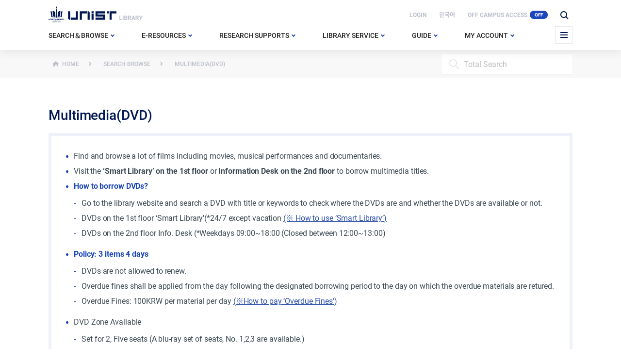

--- FILE ---
content_type: text/html; charset=UTF-8
request_url: https://library.unist.ac.kr/en/search_browse/video_dvds/?term_id=13&page_number=7
body_size: 96452
content:
<!DOCTYPE html>
<html lang="ENH">
<head>
	<meta charset="UTF-8">
	<meta http-equiv="X-UA-Compatible" content="IE=Edge">
<!--	<meta http-equiv="Content-Security-Policy" content="default-src 'self'; script-src 'self'; style-src 'self'; ">-->
    	<meta name="viewport" content="initial-scale=1.0,minimum-scale=1.0,maximum-scale=1.0, user-scalable=no">
	<script>(function(html){html.className = html.className.replace(/\bno-js\b/,'js')})(document.documentElement);</script>
<title>Multimedia(DVD) &#8211; UNIST Library</title>
<meta name='robots' content='max-image-preview:large' />
<link rel="alternate" hreflang="ko" href="https://library.unist.ac.kr/search_browse/video_dvds/" />
<link rel="alternate" hreflang="en" href="https://library.unist.ac.kr/en/search_browse/video_dvds/" />

<!-- WordPress KBoard plugin 5.2 - http://www.cosmosfarm.com/products/kboard -->
<link rel="alternate" href="https://library.unist.ac.kr/wp-content/plugins/kboard/rss.php" type="application/rss+xml" title="UNIST Library &raquo; KBoard Integration feed">
<!-- WordPress KBoard plugin 5.2 - http://www.cosmosfarm.com/products/kboard -->

<link rel='dns-prefetch' href='//developers.kakao.com' />
<link rel='dns-prefetch' href='//service.iamport.kr' />
<script type="text/javascript">
window._wpemojiSettings = {"baseUrl":"https:\/\/s.w.org\/images\/core\/emoji\/14.0.0\/72x72\/","ext":".png","svgUrl":"https:\/\/s.w.org\/images\/core\/emoji\/14.0.0\/svg\/","svgExt":".svg","source":{"concatemoji":"https:\/\/library.unist.ac.kr\/wp-includes\/js\/wp-emoji-release.min.js?ver=6.1.9"}};
/*! This file is auto-generated */
!function(e,a,t){var n,r,o,i=a.createElement("canvas"),p=i.getContext&&i.getContext("2d");function s(e,t){var a=String.fromCharCode,e=(p.clearRect(0,0,i.width,i.height),p.fillText(a.apply(this,e),0,0),i.toDataURL());return p.clearRect(0,0,i.width,i.height),p.fillText(a.apply(this,t),0,0),e===i.toDataURL()}function c(e){var t=a.createElement("script");t.src=e,t.defer=t.type="text/javascript",a.getElementsByTagName("head")[0].appendChild(t)}for(o=Array("flag","emoji"),t.supports={everything:!0,everythingExceptFlag:!0},r=0;r<o.length;r++)t.supports[o[r]]=function(e){if(p&&p.fillText)switch(p.textBaseline="top",p.font="600 32px Arial",e){case"flag":return s([127987,65039,8205,9895,65039],[127987,65039,8203,9895,65039])?!1:!s([55356,56826,55356,56819],[55356,56826,8203,55356,56819])&&!s([55356,57332,56128,56423,56128,56418,56128,56421,56128,56430,56128,56423,56128,56447],[55356,57332,8203,56128,56423,8203,56128,56418,8203,56128,56421,8203,56128,56430,8203,56128,56423,8203,56128,56447]);case"emoji":return!s([129777,127995,8205,129778,127999],[129777,127995,8203,129778,127999])}return!1}(o[r]),t.supports.everything=t.supports.everything&&t.supports[o[r]],"flag"!==o[r]&&(t.supports.everythingExceptFlag=t.supports.everythingExceptFlag&&t.supports[o[r]]);t.supports.everythingExceptFlag=t.supports.everythingExceptFlag&&!t.supports.flag,t.DOMReady=!1,t.readyCallback=function(){t.DOMReady=!0},t.supports.everything||(n=function(){t.readyCallback()},a.addEventListener?(a.addEventListener("DOMContentLoaded",n,!1),e.addEventListener("load",n,!1)):(e.attachEvent("onload",n),a.attachEvent("onreadystatechange",function(){"complete"===a.readyState&&t.readyCallback()})),(e=t.source||{}).concatemoji?c(e.concatemoji):e.wpemoji&&e.twemoji&&(c(e.twemoji),c(e.wpemoji)))}(window,document,window._wpemojiSettings);
</script>
<style type="text/css">
img.wp-smiley,
img.emoji {
	display: inline !important;
	border: none !important;
	box-shadow: none !important;
	height: 1em !important;
	width: 1em !important;
	margin: 0 0.07em !important;
	vertical-align: -0.1em !important;
	background: none !important;
	padding: 0 !important;
}
</style>
	<link rel='stylesheet' id='iamport-payment-shortcode-css-css' href='https://library.unist.ac.kr/wp-content/plugins/uni-iamport-payment/model/../assets/css/iamport-payment-shortcode.css?ver=20180730' type='text/css' media='all' />
<link rel='stylesheet' id='wp-block-library-css' href='https://library.unist.ac.kr/wp-includes/css/dist/block-library/style.min.css?ver=6.1.9' type='text/css' media='all' />
<link rel='stylesheet' id='classic-theme-styles-css' href='https://library.unist.ac.kr/wp-includes/css/classic-themes.min.css?ver=1' type='text/css' media='all' />
<style id='global-styles-inline-css' type='text/css'>
body{--wp--preset--color--black: #000000;--wp--preset--color--cyan-bluish-gray: #abb8c3;--wp--preset--color--white: #ffffff;--wp--preset--color--pale-pink: #f78da7;--wp--preset--color--vivid-red: #cf2e2e;--wp--preset--color--luminous-vivid-orange: #ff6900;--wp--preset--color--luminous-vivid-amber: #fcb900;--wp--preset--color--light-green-cyan: #7bdcb5;--wp--preset--color--vivid-green-cyan: #00d084;--wp--preset--color--pale-cyan-blue: #8ed1fc;--wp--preset--color--vivid-cyan-blue: #0693e3;--wp--preset--color--vivid-purple: #9b51e0;--wp--preset--gradient--vivid-cyan-blue-to-vivid-purple: linear-gradient(135deg,rgba(6,147,227,1) 0%,rgb(155,81,224) 100%);--wp--preset--gradient--light-green-cyan-to-vivid-green-cyan: linear-gradient(135deg,rgb(122,220,180) 0%,rgb(0,208,130) 100%);--wp--preset--gradient--luminous-vivid-amber-to-luminous-vivid-orange: linear-gradient(135deg,rgba(252,185,0,1) 0%,rgba(255,105,0,1) 100%);--wp--preset--gradient--luminous-vivid-orange-to-vivid-red: linear-gradient(135deg,rgba(255,105,0,1) 0%,rgb(207,46,46) 100%);--wp--preset--gradient--very-light-gray-to-cyan-bluish-gray: linear-gradient(135deg,rgb(238,238,238) 0%,rgb(169,184,195) 100%);--wp--preset--gradient--cool-to-warm-spectrum: linear-gradient(135deg,rgb(74,234,220) 0%,rgb(151,120,209) 20%,rgb(207,42,186) 40%,rgb(238,44,130) 60%,rgb(251,105,98) 80%,rgb(254,248,76) 100%);--wp--preset--gradient--blush-light-purple: linear-gradient(135deg,rgb(255,206,236) 0%,rgb(152,150,240) 100%);--wp--preset--gradient--blush-bordeaux: linear-gradient(135deg,rgb(254,205,165) 0%,rgb(254,45,45) 50%,rgb(107,0,62) 100%);--wp--preset--gradient--luminous-dusk: linear-gradient(135deg,rgb(255,203,112) 0%,rgb(199,81,192) 50%,rgb(65,88,208) 100%);--wp--preset--gradient--pale-ocean: linear-gradient(135deg,rgb(255,245,203) 0%,rgb(182,227,212) 50%,rgb(51,167,181) 100%);--wp--preset--gradient--electric-grass: linear-gradient(135deg,rgb(202,248,128) 0%,rgb(113,206,126) 100%);--wp--preset--gradient--midnight: linear-gradient(135deg,rgb(2,3,129) 0%,rgb(40,116,252) 100%);--wp--preset--duotone--dark-grayscale: url('#wp-duotone-dark-grayscale');--wp--preset--duotone--grayscale: url('#wp-duotone-grayscale');--wp--preset--duotone--purple-yellow: url('#wp-duotone-purple-yellow');--wp--preset--duotone--blue-red: url('#wp-duotone-blue-red');--wp--preset--duotone--midnight: url('#wp-duotone-midnight');--wp--preset--duotone--magenta-yellow: url('#wp-duotone-magenta-yellow');--wp--preset--duotone--purple-green: url('#wp-duotone-purple-green');--wp--preset--duotone--blue-orange: url('#wp-duotone-blue-orange');--wp--preset--font-size--small: 13px;--wp--preset--font-size--medium: 20px;--wp--preset--font-size--large: 36px;--wp--preset--font-size--x-large: 42px;--wp--preset--spacing--20: 0.44rem;--wp--preset--spacing--30: 0.67rem;--wp--preset--spacing--40: 1rem;--wp--preset--spacing--50: 1.5rem;--wp--preset--spacing--60: 2.25rem;--wp--preset--spacing--70: 3.38rem;--wp--preset--spacing--80: 5.06rem;}:where(.is-layout-flex){gap: 0.5em;}body .is-layout-flow > .alignleft{float: left;margin-inline-start: 0;margin-inline-end: 2em;}body .is-layout-flow > .alignright{float: right;margin-inline-start: 2em;margin-inline-end: 0;}body .is-layout-flow > .aligncenter{margin-left: auto !important;margin-right: auto !important;}body .is-layout-constrained > .alignleft{float: left;margin-inline-start: 0;margin-inline-end: 2em;}body .is-layout-constrained > .alignright{float: right;margin-inline-start: 2em;margin-inline-end: 0;}body .is-layout-constrained > .aligncenter{margin-left: auto !important;margin-right: auto !important;}body .is-layout-constrained > :where(:not(.alignleft):not(.alignright):not(.alignfull)){max-width: var(--wp--style--global--content-size);margin-left: auto !important;margin-right: auto !important;}body .is-layout-constrained > .alignwide{max-width: var(--wp--style--global--wide-size);}body .is-layout-flex{display: flex;}body .is-layout-flex{flex-wrap: wrap;align-items: center;}body .is-layout-flex > *{margin: 0;}:where(.wp-block-columns.is-layout-flex){gap: 2em;}.has-black-color{color: var(--wp--preset--color--black) !important;}.has-cyan-bluish-gray-color{color: var(--wp--preset--color--cyan-bluish-gray) !important;}.has-white-color{color: var(--wp--preset--color--white) !important;}.has-pale-pink-color{color: var(--wp--preset--color--pale-pink) !important;}.has-vivid-red-color{color: var(--wp--preset--color--vivid-red) !important;}.has-luminous-vivid-orange-color{color: var(--wp--preset--color--luminous-vivid-orange) !important;}.has-luminous-vivid-amber-color{color: var(--wp--preset--color--luminous-vivid-amber) !important;}.has-light-green-cyan-color{color: var(--wp--preset--color--light-green-cyan) !important;}.has-vivid-green-cyan-color{color: var(--wp--preset--color--vivid-green-cyan) !important;}.has-pale-cyan-blue-color{color: var(--wp--preset--color--pale-cyan-blue) !important;}.has-vivid-cyan-blue-color{color: var(--wp--preset--color--vivid-cyan-blue) !important;}.has-vivid-purple-color{color: var(--wp--preset--color--vivid-purple) !important;}.has-black-background-color{background-color: var(--wp--preset--color--black) !important;}.has-cyan-bluish-gray-background-color{background-color: var(--wp--preset--color--cyan-bluish-gray) !important;}.has-white-background-color{background-color: var(--wp--preset--color--white) !important;}.has-pale-pink-background-color{background-color: var(--wp--preset--color--pale-pink) !important;}.has-vivid-red-background-color{background-color: var(--wp--preset--color--vivid-red) !important;}.has-luminous-vivid-orange-background-color{background-color: var(--wp--preset--color--luminous-vivid-orange) !important;}.has-luminous-vivid-amber-background-color{background-color: var(--wp--preset--color--luminous-vivid-amber) !important;}.has-light-green-cyan-background-color{background-color: var(--wp--preset--color--light-green-cyan) !important;}.has-vivid-green-cyan-background-color{background-color: var(--wp--preset--color--vivid-green-cyan) !important;}.has-pale-cyan-blue-background-color{background-color: var(--wp--preset--color--pale-cyan-blue) !important;}.has-vivid-cyan-blue-background-color{background-color: var(--wp--preset--color--vivid-cyan-blue) !important;}.has-vivid-purple-background-color{background-color: var(--wp--preset--color--vivid-purple) !important;}.has-black-border-color{border-color: var(--wp--preset--color--black) !important;}.has-cyan-bluish-gray-border-color{border-color: var(--wp--preset--color--cyan-bluish-gray) !important;}.has-white-border-color{border-color: var(--wp--preset--color--white) !important;}.has-pale-pink-border-color{border-color: var(--wp--preset--color--pale-pink) !important;}.has-vivid-red-border-color{border-color: var(--wp--preset--color--vivid-red) !important;}.has-luminous-vivid-orange-border-color{border-color: var(--wp--preset--color--luminous-vivid-orange) !important;}.has-luminous-vivid-amber-border-color{border-color: var(--wp--preset--color--luminous-vivid-amber) !important;}.has-light-green-cyan-border-color{border-color: var(--wp--preset--color--light-green-cyan) !important;}.has-vivid-green-cyan-border-color{border-color: var(--wp--preset--color--vivid-green-cyan) !important;}.has-pale-cyan-blue-border-color{border-color: var(--wp--preset--color--pale-cyan-blue) !important;}.has-vivid-cyan-blue-border-color{border-color: var(--wp--preset--color--vivid-cyan-blue) !important;}.has-vivid-purple-border-color{border-color: var(--wp--preset--color--vivid-purple) !important;}.has-vivid-cyan-blue-to-vivid-purple-gradient-background{background: var(--wp--preset--gradient--vivid-cyan-blue-to-vivid-purple) !important;}.has-light-green-cyan-to-vivid-green-cyan-gradient-background{background: var(--wp--preset--gradient--light-green-cyan-to-vivid-green-cyan) !important;}.has-luminous-vivid-amber-to-luminous-vivid-orange-gradient-background{background: var(--wp--preset--gradient--luminous-vivid-amber-to-luminous-vivid-orange) !important;}.has-luminous-vivid-orange-to-vivid-red-gradient-background{background: var(--wp--preset--gradient--luminous-vivid-orange-to-vivid-red) !important;}.has-very-light-gray-to-cyan-bluish-gray-gradient-background{background: var(--wp--preset--gradient--very-light-gray-to-cyan-bluish-gray) !important;}.has-cool-to-warm-spectrum-gradient-background{background: var(--wp--preset--gradient--cool-to-warm-spectrum) !important;}.has-blush-light-purple-gradient-background{background: var(--wp--preset--gradient--blush-light-purple) !important;}.has-blush-bordeaux-gradient-background{background: var(--wp--preset--gradient--blush-bordeaux) !important;}.has-luminous-dusk-gradient-background{background: var(--wp--preset--gradient--luminous-dusk) !important;}.has-pale-ocean-gradient-background{background: var(--wp--preset--gradient--pale-ocean) !important;}.has-electric-grass-gradient-background{background: var(--wp--preset--gradient--electric-grass) !important;}.has-midnight-gradient-background{background: var(--wp--preset--gradient--midnight) !important;}.has-small-font-size{font-size: var(--wp--preset--font-size--small) !important;}.has-medium-font-size{font-size: var(--wp--preset--font-size--medium) !important;}.has-large-font-size{font-size: var(--wp--preset--font-size--large) !important;}.has-x-large-font-size{font-size: var(--wp--preset--font-size--x-large) !important;}
.wp-block-navigation a:where(:not(.wp-element-button)){color: inherit;}
:where(.wp-block-columns.is-layout-flex){gap: 2em;}
.wp-block-pullquote{font-size: 1.5em;line-height: 1.6;}
</style>
<link rel='stylesheet' id='wpml-legacy-horizontal-list-0-css' href='https://library.unist.ac.kr/wp-content/plugins/sitepress-multilingual-cms/templates/language-switchers/legacy-list-horizontal/style.css?ver=1' type='text/css' media='all' />
<link rel='stylesheet' id='unist-style-css' href='https://library.unist.ac.kr/wp-content/themes/unist-rd/style.css?ver=6.1.9' type='text/css' media='all' />
<link rel='stylesheet' id='rd-base-css' href='https://library.unist.ac.kr/wp-content/themes/unist-rd/frameworks/resource-design/common/css/base.css?ver=2.0.0' type='text/css' media='all' />
<link rel='stylesheet' id='js_composer_front-css' href='https://library.unist.ac.kr/wp-content/plugins/js_composer/assets/css/js_composer.min.css?ver=5.4.7' type='text/css' media='all' />
<link rel='stylesheet' id='kboard-comments-skin-default-css' href='https://library.unist.ac.kr/wp-content/plugins/kboard-comments/skin/default/style.css?ver=4.3' type='text/css' media='all' />
<script type='text/javascript' id='jquery-core-js-extra'>
/* <![CDATA[ */
var kboard_comments_localize_strings = {"reply":"Reply","cancel":"Cancel","please_enter_the_author":"Please enter the author.","please_enter_the_password":"Please enter the password.","please_enter_the_CAPTCHA":"Please enter the CAPTCHA.","please_enter_the_content":"Please enter the content.","are_you_sure_you_want_to_delete":"Are you sure you want to delete?"};
/* ]]> */
</script>
<script type='text/javascript' src='https://library.unist.ac.kr/wp-includes/js/jquery/jquery.min.js?ver=3.6.1' id='jquery-core-js'></script>
<script type='text/javascript' src='https://library.unist.ac.kr/wp-includes/js/jquery/jquery-migrate.min.js?ver=3.3.2' id='jquery-migrate-js'></script>
<script type='text/javascript' src='https://library.unist.ac.kr/wp-content/plugins/uni-iamport-payment/model/../dist/bundle-main.js?ver=20190105' id='iamport-bundle-main-js-js'></script>
<script type='text/javascript' src='https://library.unist.ac.kr/wp-includes/js/jquery/ui/core.min.js?ver=1.13.2' id='jquery-ui-core-js'></script>
<script type='text/javascript' src='https://library.unist.ac.kr/wp-includes/js/jquery/ui/mouse.min.js?ver=1.13.2' id='jquery-ui-mouse-js'></script>
<script type='text/javascript' src='https://library.unist.ac.kr/wp-includes/js/jquery/ui/resizable.min.js?ver=1.13.2' id='jquery-ui-resizable-js'></script>
<script type='text/javascript' src='https://library.unist.ac.kr/wp-includes/js/jquery/ui/draggable.min.js?ver=1.13.2' id='jquery-ui-draggable-js'></script>
<script type='text/javascript' src='https://library.unist.ac.kr/wp-includes/js/jquery/ui/controlgroup.min.js?ver=1.13.2' id='jquery-ui-controlgroup-js'></script>
<script type='text/javascript' src='https://library.unist.ac.kr/wp-includes/js/jquery/ui/checkboxradio.min.js?ver=1.13.2' id='jquery-ui-checkboxradio-js'></script>
<script type='text/javascript' src='https://library.unist.ac.kr/wp-includes/js/jquery/ui/button.min.js?ver=1.13.2' id='jquery-ui-button-js'></script>
<script type='text/javascript' src='https://library.unist.ac.kr/wp-includes/js/jquery/ui/dialog.min.js?ver=1.13.2' id='jquery-ui-dialog-js'></script>
<script type='text/javascript' src='https://service.iamport.kr/js/iamport.payment-1.1.5.js?ver=6.1.9' id='iamport-payment-sdk-js'></script>
<link rel="https://api.w.org/" href="https://library.unist.ac.kr/en/wp-json/" /><link rel="alternate" type="application/json" href="https://library.unist.ac.kr/en/wp-json/wp/v2/pages/24" /><link rel="EditURI" type="application/rsd+xml" title="RSD" href="https://library.unist.ac.kr/xmlrpc.php?rsd" />
<link rel="wlwmanifest" type="application/wlwmanifest+xml" href="https://library.unist.ac.kr/wp-includes/wlwmanifest.xml" />
<meta name="generator" content="WordPress 6.1.9" />
<link rel="canonical" href="https://library.unist.ac.kr/en/search_browse/video_dvds/" />
<link rel='shortlink' href='https://library.unist.ac.kr/en/?p=24' />
<link rel="alternate" type="application/json+oembed" href="https://library.unist.ac.kr/en/wp-json/oembed/1.0/embed?url=https%3A%2F%2Flibrary.unist.ac.kr%2Fen%2Fsearch_browse%2Fvideo_dvds%2F" />
<link rel="alternate" type="text/xml+oembed" href="https://library.unist.ac.kr/en/wp-json/oembed/1.0/embed?url=https%3A%2F%2Flibrary.unist.ac.kr%2Fen%2Fsearch_browse%2Fvideo_dvds%2F&#038;format=xml" />
<meta name="generator" content="WPML ver:3.6.3 stt:1,29;" />
<meta name="generator" content="Powered by WPBakery Page Builder - drag and drop page builder for WordPress."/>
<!--[if lte IE 9]><link rel="stylesheet" type="text/css" href="https://library.unist.ac.kr/wp-content/plugins/js_composer/assets/css/vc_lte_ie9.min.css" media="screen"><![endif]--><noscript><style type="text/css"> .wpb_animate_when_almost_visible { opacity: 1; }</style></noscript>    <link rel="shortcut icon" href="https://library.unist.ac.kr/wp-content/themes/unist-rd/assets/images/common/favicon.ico" type="image/x-icon">
    <link rel="icon" href="https://library.unist.ac.kr/wp-content/themes/unist-rd/assets/images/common/favicon.PNG" type="image/x-icon">
    <link rel="stylesheet" href="https://maxcdn.bootstrapcdn.com/font-awesome/4.7.0/css/font-awesome.min.css">
    <!--[if lte IE 9]>
    <script src="https://library.unist.ac.kr/wp-content/themes/unist-rd/assets/js/html5.js"></script>
    <![endif]-->
</head>
<body class="page-template-default page page-id-24 page-child parent-pageid-19 not-loged site-1 wpb-js-composer js-comp-ver-5.4.7 vc_responsive">

<section id="wrap">

    <header id="header" class="">

        <!-- header_wrap -->
        <div class="header_wrap">
            <div class="inner">
                <h1><a href="https://library.unist.ac.kr/en">UNIST LIBRARY</a></h1>
                <div class="global_menu">
                    <ul>
	                                                <li class="btn_login"><a href="https://library.unist.ac.kr/en/login/?redirect_to=https%3A%2F%2Flibrary.unist.ac.kr%2Fen%2Fsearch_browse%2Fvideo_dvds%2F%3Fterm_id%3D13%26page_number%3D7&action=wp-saml-auth">LOGIN</a></li>
	                           <li class="btn_lang"><a href="https://library.unist.ac.kr//search_browse/video_dvds/?term_id=13&page_number=7" class="eng">한국어</a></li>
                         <li class="btn_off"><a href="https://library.unist.ac.kr/en/e-resource/off-campus-access/">OFF CAMPUS ACCESS<em class="proxy_status">OFF</em></a></li>
                    </ul>
                    <div class="top_search">
                        <a href="#"></a>
                        <form method="get" action="https://library.unist.ac.kr/en/guide/service_a_z/">
                            <div>
                            <input type="text" name="tag_name" id="tags" placeholder="Site Search">
                            </div>
                        </form>
                    </div>
                </div>

                <nav id="gnb">
	                <ul id="menu-primary-menu" class="menu"><li id="nav-menu-item-66" class="main-menu-item  menu-item-even sub-menu-item-depth-0 depth menu-item menu-item-type-post_type menu-item-object-page current-page-ancestor current-menu-ancestor current-menu-parent current-page-parent current_page_parent current_page_ancestor menu-item-has-children"><a href="https://library.unist.ac.kr/en/search_browse/" rel="noopener noreferrer"  class="menu-link main-menu-link"><span>Search＆Browse<em></em></span></a>
<div class="snb"><ul class="sub-menu menu-odd  menu-depth-1">
	<li id="nav-menu-item-75" class="sub-menu-item  menu-item-odd sub-menu-item-depth-1 depth menu-item menu-item-type-custom menu-item-object-custom"><a target="_blank" href="https://apac-pds.hosted.exlibrisgroup.com/pds?func=sso&amp;calling_system=primo&amp;institute=82KST-UNIST&amp;lang=eng&amp;url=https://apac-tc.hosted.exlibrisgroup.com:443/primo_library/libweb/pdsLogin?targetURL=https://apac-tc.hosted.exlibrisgroup.com/primo-explore/search?tab=everything&amp;search_scope=everything&amp;sortby=rank&amp;vid=82UNIST&amp;lang=en_US&amp;mode=advanced&amp;offset=0&amp;from-new-ui=1&amp;authenticationProfile=Profile%201" rel="noopener noreferrer"  class="menu-link sub-menu-link">ALL</a></li>
	<li id="nav-menu-item-76" class="sub-menu-item  menu-item-odd sub-menu-item-depth-1 depth menu-item menu-item-type-custom menu-item-object-custom"><a target="_blank" href="https://apac-tc.hosted.exlibrisgroup.com/primo-explore/search?tab=book&amp;search_scope=book&amp;sortby=rank&amp;vid=82UNIST&amp;lang=en_US&amp;mode=advanced&amp;offset=0" rel="noopener noreferrer"  class="menu-link sub-menu-link">Books·Journals·Media</a></li>
	<li id="nav-menu-item-35038" class="sub-menu-item  menu-item-odd sub-menu-item-depth-1 depth menu-item menu-item-type-post_type menu-item-object-page"><a href="https://library.unist.ac.kr/en/search_browse/course_reserves/" rel="noopener noreferrer"  class="menu-link sub-menu-link">Course Reserves</a></li>
	<li id="nav-menu-item-72" class="sub-menu-item  menu-item-odd sub-menu-item-depth-1 depth menu-item menu-item-type-post_type menu-item-object-page menu-item-has-children"><a href="https://library.unist.ac.kr/en/search_browse/best_books/" rel="noopener noreferrer"  class="menu-link sub-menu-link">Popular Books</a>
	<ul class="sub-menu menu-even sub-sub-menu menu-depth-2 tnb">
		<li id="nav-menu-item-71" class="sub-menu-item sub-sub-menu-item menu-item-even sub-menu-item-depth-2 depth menu-item menu-item-type-post_type menu-item-object-page"><a href="https://library.unist.ac.kr/en/search_browse/new/" rel="noopener noreferrer"  class="menu-link sub-menu-link">New Arrivals</a></li>
		<li id="nav-menu-item-44970" class="sub-menu-item sub-sub-menu-item menu-item-even sub-menu-item-depth-2 depth menu-item menu-item-type-post_type menu-item-object-page"><a href="https://library.unist.ac.kr/en/search_browse/ai-books/" rel="noopener noreferrer"  class="menu-link sub-menu-link">AI Collection</a></li>
		<li id="nav-menu-item-44978" class="sub-menu-item sub-sub-menu-item menu-item-even sub-menu-item-depth-2 depth menu-item menu-item-type-post_type menu-item-object-page"><a href="https://library.unist.ac.kr/en/search_browse/facultys_choice/" rel="noopener noreferrer"  class="menu-link sub-menu-link">Faculty’s Choice</a></li>
	</ul>
</li>
	<li id="nav-menu-item-73" class="sub-menu-item  menu-item-odd sub-menu-item-depth-1 depth menu-item menu-item-type-post_type menu-item-object-page current-menu-item page_item page-item-24 current_page_item"><a href="https://library.unist.ac.kr/en/search_browse/video_dvds/" rel="noopener noreferrer"  class="menu-link sub-menu-link">Multimedia (DVD)</a></li>
</ul>
</li>
<li id="nav-menu-item-79" class="main-menu-item  menu-item-even sub-menu-item-depth-0 depth menu-item menu-item-type-post_type menu-item-object-page menu-item-has-children"><a href="https://library.unist.ac.kr/en/e-resource/" rel="noopener noreferrer"  class="menu-link main-menu-link"><span>e-Resources<em></em></span></a>
<div class="snb"><ul class="sub-menu menu-odd  menu-depth-1">
	<li id="nav-menu-item-250" class="sub-menu-item  menu-item-odd sub-menu-item-depth-1 depth menu-item menu-item-type-post_type menu-item-object-page"><a href="https://library.unist.ac.kr/en/e-resource/databases/" rel="noopener noreferrer"  class="menu-link sub-menu-link">Databases</a></li>
	<li id="nav-menu-item-341" class="sub-menu-item  menu-item-odd sub-menu-item-depth-1 depth menu-item menu-item-type-custom menu-item-object-custom"><a target="_blank" href="https://apac-tc.hosted.exlibrisgroup.com/primo-explore/jsearch?query=any,contains,&amp;tab=jsearch_slot&amp;vid=82UNIST&amp;lang=en_US&amp;offset=0&amp;journals=letter,A" rel="noopener noreferrer"  class="menu-link sub-menu-link">E-Journals</a></li>
	<li id="nav-menu-item-253" class="sub-menu-item  menu-item-odd sub-menu-item-depth-1 depth menu-item menu-item-type-post_type menu-item-object-page menu-item-has-children"><a href="https://library.unist.ac.kr/en/e-resource/e-books/" rel="noopener noreferrer"  class="menu-link sub-menu-link">E-Books</a>
	<ul class="sub-menu menu-even sub-sub-menu menu-depth-2 tnb">
		<li id="nav-menu-item-255" class="sub-menu-item sub-sub-menu-item menu-item-even sub-menu-item-depth-2 depth menu-item menu-item-type-post_type menu-item-object-page"><a href="https://library.unist.ac.kr/en/e-resource/off-campus-access/" rel="noopener noreferrer"  class="menu-link sub-menu-link">Off-Campus Access</a></li>
	</ul>
</li>
	<li id="nav-menu-item-18781" class="sub-menu-item  menu-item-odd sub-menu-item-depth-1 depth menu-item menu-item-type-custom menu-item-object-custom"><a target="_blank" href="http://unist.dcollection.net/?localeParam=en" rel="noopener noreferrer"  class="menu-link sub-menu-link">UNIST Theses</a></li>
	<li id="nav-menu-item-254" class="sub-menu-item  menu-item-odd sub-menu-item-depth-1 depth menu-item menu-item-type-post_type menu-item-object-page"><a href="https://library.unist.ac.kr/en/e-resource/audiobooks/" rel="noopener noreferrer"  class="menu-link sub-menu-link">Audiobooks</a></li>
	<li id="nav-menu-item-74" class="sub-menu-item  menu-item-odd sub-menu-item-depth-1 depth menu-item menu-item-type-post_type menu-item-object-page"><a href="https://library.unist.ac.kr/en/e-resource/magazines_newspapers/" rel="noopener noreferrer"  class="menu-link sub-menu-link">Magazines·Newspapers</a></li>
</ul>
</li>
<li id="nav-menu-item-256" class="main-menu-item  menu-item-even sub-menu-item-depth-0 depth menu-item menu-item-type-post_type menu-item-object-page menu-item-has-children"><a href="https://library.unist.ac.kr/en/research/" rel="noopener noreferrer"  class="menu-link main-menu-link"><span>Research Supports<em></em></span></a>
<div class="snb"><ul class="sub-menu menu-odd  menu-depth-1">
	<li id="nav-menu-item-34558" class="sub-menu-item  menu-item-odd sub-menu-item-depth-1 depth menu-item menu-item-type-post_type menu-item-object-page"><a href="https://library.unist.ac.kr/en/library-hacks-for-freshmen/" rel="noopener noreferrer"  class="menu-link sub-menu-link">Library Hacks for Freshmen</a></li>
	<li id="nav-menu-item-381" class="sub-menu-item  menu-item-odd sub-menu-item-depth-1 depth menu-item menu-item-type-custom menu-item-object-custom"><a href="https://library.unist.ac.kr/en/research/library_classes/info/" rel="noopener noreferrer"  class="menu-link sub-menu-link">Library Classes</a></li>
	<li id="nav-menu-item-9682" class="sub-menu-item  menu-item-odd sub-menu-item-depth-1 depth menu-item menu-item-type-post_type menu-item-object-page"><a href="https://library.unist.ac.kr/en/research/citation-tool/" rel="noopener noreferrer"  class="menu-link sub-menu-link">Citation Tools (EndNote)</a></li>
	<li id="nav-menu-item-277" class="sub-menu-item  menu-item-odd sub-menu-item-depth-1 depth menu-item menu-item-type-post_type menu-item-object-page"><a href="https://library.unist.ac.kr/en/research/turnitin/" rel="noopener noreferrer"  class="menu-link sub-menu-link">Plagiarism Checking (Turnitin)</a></li>
	<li id="nav-menu-item-259" class="sub-menu-item  menu-item-odd sub-menu-item-depth-1 depth menu-item menu-item-type-post_type menu-item-object-page"><a href="https://library.unist.ac.kr/en/research/scholarworks/" rel="noopener noreferrer"  class="menu-link sub-menu-link">ScholarWorks@UNIST</a></li>
	<li id="nav-menu-item-281" class="sub-menu-item  menu-item-odd sub-menu-item-depth-1 depth menu-item menu-item-type-post_type menu-item-object-page menu-item-has-children"><a href="https://library.unist.ac.kr/en/research/fundamentals/" rel="noopener noreferrer"  class="menu-link sub-menu-link">Research Performance Analysis</a>
	<ul class="sub-menu menu-even sub-sub-menu menu-depth-2 tnb">
		<li id="nav-menu-item-282" class="sub-menu-item sub-sub-menu-item menu-item-even sub-menu-item-depth-2 depth menu-item menu-item-type-post_type menu-item-object-page"><a href="https://library.unist.ac.kr/en/research/fundamentals/journal_list/" rel="noopener noreferrer"  class="menu-link sub-menu-link">JCR Journal List</a></li>
	</ul>
</li>
	<li id="nav-menu-item-31925" class="sub-menu-item  menu-item-odd sub-menu-item-depth-1 depth menu-item menu-item-type-post_type menu-item-object-page"><a href="https://library.unist.ac.kr/en/research/oa/" rel="noopener noreferrer"  class="menu-link sub-menu-link">Open Access Support</a></li>
	<li id="nav-menu-item-16823" class="sub-menu-item  menu-item-odd sub-menu-item-depth-1 depth menu-item menu-item-type-post_type menu-item-object-page menu-item-has-children"><a href="https://library.unist.ac.kr/en/research/scholarly_publishing/" rel="noopener noreferrer"  class="menu-link sub-menu-link">Scholarly Publishing</a>
	<ul class="sub-menu menu-even sub-sub-menu menu-depth-2 tnb">
		<li id="nav-menu-item-32357" class="sub-menu-item sub-sub-menu-item menu-item-even sub-menu-item-depth-2 depth menu-item menu-item-type-post_type menu-item-object-page"><a href="https://library.unist.ac.kr/en/research/guideforpredatory/" rel="noopener noreferrer"  class="menu-link sub-menu-link">Predatory Conference/Journal</a></li>
	</ul>
</li>
	<li id="nav-menu-item-7881" class="sub-menu-item  menu-item-odd sub-menu-item-depth-1 depth menu-item menu-item-type-post_type menu-item-object-page"><a href="https://library.unist.ac.kr/en/research/thesis/" rel="noopener noreferrer"  class="menu-link sub-menu-link">Writing &amp; Submitting Thesis</a></li>
</ul>
</li>
<li id="nav-menu-item-284" class="main-menu-item  menu-item-even sub-menu-item-depth-0 depth menu-item menu-item-type-post_type menu-item-object-page menu-item-has-children"><a href="https://library.unist.ac.kr/en/libraryservice/" rel="noopener noreferrer"  class="menu-link main-menu-link"><span>Library Service<em></em></span></a>
<div class="snb"><ul class="sub-menu menu-odd  menu-depth-1">
	<li id="nav-menu-item-6979" class="sub-menu-item  menu-item-odd sub-menu-item-depth-1 depth menu-item menu-item-type-post_type menu-item-object-page"><a href="https://library.unist.ac.kr/en/libraryservice/borrowingmore/" rel="noopener noreferrer"  class="menu-link sub-menu-link">Loans·Renewals·More</a></li>
	<li id="nav-menu-item-287" class="sub-menu-item  menu-item-odd sub-menu-item-depth-1 depth menu-item menu-item-type-post_type menu-item-object-page"><a href="https://library.unist.ac.kr/en/libraryservice/studyroom/" rel="noopener noreferrer"  class="menu-link sub-menu-link">Group Study Room</a></li>
	<li id="nav-menu-item-291" class="sub-menu-item  menu-item-odd sub-menu-item-depth-1 depth menu-item menu-item-type-custom menu-item-object-custom"><a target="_blank" href="https://libseat2.unist.ac.kr/Clicker/UserSeat/?Eng=TRUE" rel="noopener noreferrer"  class="menu-link sub-menu-link">Seats Availability</a></li>
	<li id="nav-menu-item-296" class="sub-menu-item  menu-item-odd sub-menu-item-depth-1 depth menu-item menu-item-type-post_type menu-item-object-page"><a href="https://library.unist.ac.kr/en/libraryservice/purchase/" rel="noopener noreferrer"  class="menu-link sub-menu-link">Purchase Request</a></li>
	<li id="nav-menu-item-295" class="sub-menu-item  menu-item-odd sub-menu-item-depth-1 depth menu-item menu-item-type-post_type menu-item-object-page"><a href="https://library.unist.ac.kr/en/libraryservice/ilb/" rel="noopener noreferrer"  class="menu-link sub-menu-link">Interlibrary Borrowing</a></li>
	<li id="nav-menu-item-294" class="sub-menu-item  menu-item-odd sub-menu-item-depth-1 depth menu-item menu-item-type-post_type menu-item-object-page"><a href="https://library.unist.ac.kr/en/libraryservice/dds/" rel="noopener noreferrer"  class="menu-link sub-menu-link">Document Delivery Service</a></li>
	<li id="nav-menu-item-5185" class="sub-menu-item  menu-item-odd sub-menu-item-depth-1 depth menu-item menu-item-type-post_type menu-item-object-page"><a href="https://library.unist.ac.kr/en/libraryservice/print_copy/" rel="noopener noreferrer"  class="menu-link sub-menu-link">Print·Copy·Scan·PC</a></li>
	<li id="nav-menu-item-300" class="sub-menu-item  menu-item-odd sub-menu-item-depth-1 depth menu-item menu-item-type-post_type menu-item-object-page"><a href="https://library.unist.ac.kr/en/libraryservice/visitng_libraries/" rel="noopener noreferrer"  class="menu-link sub-menu-link">Visiting Other Libraries</a></li>
	<li id="nav-menu-item-303" class="sub-menu-item  menu-item-odd sub-menu-item-depth-1 depth menu-item menu-item-type-post_type menu-item-object-page"><a href="https://library.unist.ac.kr/en/libraryservice/unist_members/" rel="noopener noreferrer"  class="menu-link sub-menu-link">User Guide</a></li>
	<li id="nav-menu-item-304" class="sub-menu-item  menu-item-odd sub-menu-item-depth-1 depth menu-item menu-item-type-post_type menu-item-object-page"><a href="https://library.unist.ac.kr/en/libraryservice/membership/" rel="noopener noreferrer"  class="menu-link sub-menu-link">Library Membership</a></li>
</ul>
</li>
<li id="nav-menu-item-307" class="main-menu-item  menu-item-even sub-menu-item-depth-0 depth menu-item menu-item-type-post_type menu-item-object-page menu-item-has-children"><a href="https://library.unist.ac.kr/en/guide/" rel="noopener noreferrer"  class="menu-link main-menu-link"><span>Guide<em></em></span></a>
<div class="snb"><ul class="sub-menu menu-odd  menu-depth-1">
	<li id="nav-menu-item-316" class="sub-menu-item  menu-item-odd sub-menu-item-depth-1 depth menu-item menu-item-type-post_type menu-item-object-page"><a href="https://library.unist.ac.kr/en/guide/notice/" rel="noopener noreferrer"  class="menu-link sub-menu-link">Notice</a></li>
	<li id="nav-menu-item-267" class="sub-menu-item  menu-item-odd sub-menu-item-depth-1 depth menu-item menu-item-type-post_type menu-item-object-page"><a href="https://library.unist.ac.kr/en/guide/info/" rel="noopener noreferrer"  class="menu-link sub-menu-link">Library Information</a></li>
	<li id="nav-menu-item-318" class="sub-menu-item  menu-item-odd sub-menu-item-depth-1 depth menu-item menu-item-type-post_type menu-item-object-page"><a href="https://library.unist.ac.kr/en/guide/policies/" rel="noopener noreferrer"  class="menu-link sub-menu-link">Library Policies</a></li>
	<li id="nav-menu-item-37289" class="sub-menu-item  menu-item-odd sub-menu-item-depth-1 depth menu-item menu-item-type-post_type menu-item-object-page"><a href="https://library.unist.ac.kr/en/guide/donations/" rel="noopener noreferrer"  class="menu-link sub-menu-link">Donating Materials</a></li>
	<li id="nav-menu-item-313" class="sub-menu-item  menu-item-odd sub-menu-item-depth-1 depth menu-item menu-item-type-post_type menu-item-object-page"><a href="https://library.unist.ac.kr/en/guide/faq/" rel="noopener noreferrer"  class="menu-link sub-menu-link">FAQ</a></li>
	<li id="nav-menu-item-320" class="sub-menu-item  menu-item-odd sub-menu-item-depth-1 depth menu-item menu-item-type-post_type menu-item-object-page"><a href="https://library.unist.ac.kr/en/guide/service_a_z/" rel="noopener noreferrer"  class="menu-link sub-menu-link">Service A-Z</a></li>
	<li id="nav-menu-item-317" class="sub-menu-item  menu-item-odd sub-menu-item-depth-1 depth menu-item menu-item-type-post_type menu-item-object-page"><a href="https://library.unist.ac.kr/en/guide/staff_directory/" rel="noopener noreferrer"  class="menu-link sub-menu-link">Staff Directory</a></li>
	<li id="nav-menu-item-311" class="sub-menu-item  menu-item-odd sub-menu-item-depth-1 depth menu-item menu-item-type-post_type menu-item-object-page"><a href="https://library.unist.ac.kr/en/guide/ask_librarian/" rel="noopener noreferrer"  class="menu-link sub-menu-link">Ask a Librarian</a></li>
</ul>
</li>
<li id="nav-menu-item-321" class="main-menu-item  menu-item-even sub-menu-item-depth-0 depth menu-item menu-item-type-post_type menu-item-object-page menu-item-has-children"><a href="https://library.unist.ac.kr/en/my-account/" rel="noopener noreferrer"  class="menu-link main-menu-link"><span>MY ACCOUNT<em></em></span></a>
<div class="snb"><ul class="sub-menu menu-odd  menu-depth-1">
	<li id="nav-menu-item-383" class="sub-menu-item  menu-item-odd sub-menu-item-depth-1 depth menu-item menu-item-type-custom menu-item-object-custom"><a target="_blank" href="https://apac-tc.hosted.exlibrisgroup.com/primo-explore/account?vid=82UNIST&amp;lang=en_US&amp;section=loans" rel="noopener noreferrer"  class="menu-link sub-menu-link">Loans·Renewals·Holds·Overdue</a></li>
	<li id="nav-menu-item-12290" class="sub-menu-item  menu-item-odd sub-menu-item-depth-1 depth menu-item menu-item-type-post_type menu-item-object-page"><a href="https://library.unist.ac.kr/en/my-account/pay_overdue_fines/" rel="noopener noreferrer"  class="menu-link sub-menu-link">Pay Overdue Fines</a></li>
	<li id="nav-menu-item-384" class="sub-menu-item  menu-item-odd sub-menu-item-depth-1 depth menu-item menu-item-type-custom menu-item-object-custom"><a target="_blank" href="https://apac-tc.hosted.exlibrisgroup.com/primo-explore/account?vid=82UNIST&amp;lang=en_US&amp;section=requests" rel="noopener noreferrer"  class="menu-link sub-menu-link">Request</a></li>
	<li id="nav-menu-item-382" class="sub-menu-item  menu-item-odd sub-menu-item-depth-1 depth menu-item menu-item-type-post_type menu-item-object-page"><a href="https://library.unist.ac.kr/en/my-account/library_classes/" rel="noopener noreferrer"  class="menu-link sub-menu-link">Library Classes</a></li>
	<li id="nav-menu-item-322" class="sub-menu-item  menu-item-odd sub-menu-item-depth-1 depth menu-item menu-item-type-post_type menu-item-object-page"><a href="https://library.unist.ac.kr/en/my-account/studyroom/" rel="noopener noreferrer"  class="menu-link sub-menu-link">Group Study Rooms</a></li>
	<li id="nav-menu-item-327" class="sub-menu-item  menu-item-odd sub-menu-item-depth-1 depth menu-item menu-item-type-post_type menu-item-object-page"><a href="https://library.unist.ac.kr/en/my-account/visitng_libraries/" rel="noopener noreferrer"  class="menu-link sub-menu-link">Visiting Other Libraries</a></li>
	<li id="nav-menu-item-330" class="sub-menu-item  menu-item-odd sub-menu-item-depth-1 depth menu-item menu-item-type-custom menu-item-object-custom"><a target="_blank" href="https://apac-tc.hosted.exlibrisgroup.com/primo-explore/favorites?vid=82UNIST&amp;lang=en_US&amp;section=items" rel="noopener noreferrer"  class="menu-link sub-menu-link">My Shelf</a></li>
	<li id="nav-menu-item-8514" class="sub-menu-item  menu-item-odd sub-menu-item-depth-1 depth menu-item menu-item-type-custom menu-item-object-custom"><a target="_blank" href="https://apac-tc.hosted.exlibrisgroup.com/primo-explore/account?vid=82UNIST&amp;lang=en_US&amp;section=blocks_messages" rel="noopener noreferrer"  class="menu-link sub-menu-link">Block Reasons</a></li>
	<li id="nav-menu-item-25042" class="sub-menu-item  menu-item-odd sub-menu-item-depth-1 depth menu-item menu-item-type-post_type menu-item-object-page"><a href="https://library.unist.ac.kr/en/my-account/privacy_consent/" rel="noopener noreferrer"  class="menu-link sub-menu-link">Personal Information</a></li>
</ul>
</li>
</ul>                </nav>
                <a href="javascript:;" id="btn_all" class="btn_gnb_all">
                    <span class="off"><span></span><span></span><span></span></span>
                    <span class="on"><span></span><span></span></span>
                </a>
            </div>

            <!-- all_menu_wrap -->
            <div class="all_menu_wrap">
                <!-- 모바일 상단 정보 -->
                <div class="mobile_info">
                    <ul>
						<li class="btn_login"><a href="https://library.unist.ac.kr/en/login/?redirect_to=https%3A%2F%2Flibrary.unist.ac.kr%2Fen%2Fsearch_browse%2Fvideo_dvds%2F%3Fterm_id%3D13%26page_number%3D7&action=wp-saml-auth">LOGIN</a></li>
			                        <li class="btn_off"><a href="#"><label class="on-off">OFF</label>-CAMPUS ACCESS<em class="on-off">OFF</em></a></li>
                    </ul>
                </div>
                <!-- //모바일 상단 정보 -->
                <div class="menu">
                    <ul id="menu-primary-menu" ><li id="nav-menu-item-66" class="main-menu-item  menu-item-even sub-menu-item-depth-0 depth menu-item menu-item-type-post_type menu-item-object-page current-page-ancestor current-menu-ancestor current-menu-parent current-page-parent current_page_parent current_page_ancestor menu-item-has-children"><a href="https://library.unist.ac.kr/en/search_browse/" rel="noopener noreferrer"  class="title" style="display:block"><span>Search＆Browse<em></em></span></a>
<div class="snb"><ul class="sub-menu menu-odd  menu-depth-1">
	<li id="nav-menu-item-75" class="sub-menu-item  menu-item-odd sub-menu-item-depth-1 depth menu-item menu-item-type-custom menu-item-object-custom"><a target="_blank" href="https://apac-pds.hosted.exlibrisgroup.com/pds?func=sso&amp;calling_system=primo&amp;institute=82KST-UNIST&amp;lang=eng&amp;url=https://apac-tc.hosted.exlibrisgroup.com:443/primo_library/libweb/pdsLogin?targetURL=https://apac-tc.hosted.exlibrisgroup.com/primo-explore/search?tab=everything&amp;search_scope=everything&amp;sortby=rank&amp;vid=82UNIST&amp;lang=en_US&amp;mode=advanced&amp;offset=0&amp;from-new-ui=1&amp;authenticationProfile=Profile%201" rel="noopener noreferrer"  class="menu-link sub-menu-link">ALL</a></li>
	<li id="nav-menu-item-76" class="sub-menu-item  menu-item-odd sub-menu-item-depth-1 depth menu-item menu-item-type-custom menu-item-object-custom"><a target="_blank" href="https://apac-tc.hosted.exlibrisgroup.com/primo-explore/search?tab=book&amp;search_scope=book&amp;sortby=rank&amp;vid=82UNIST&amp;lang=en_US&amp;mode=advanced&amp;offset=0" rel="noopener noreferrer"  class="menu-link sub-menu-link">Books·Journals·Media</a></li>
	<li id="nav-menu-item-35038" class="sub-menu-item  menu-item-odd sub-menu-item-depth-1 depth menu-item menu-item-type-post_type menu-item-object-page"><a href="https://library.unist.ac.kr/en/search_browse/course_reserves/" rel="noopener noreferrer"  class="menu-link sub-menu-link">Course Reserves</a></li>
	<li id="nav-menu-item-72" class="sub-menu-item  menu-item-odd sub-menu-item-depth-1 depth menu-item menu-item-type-post_type menu-item-object-page menu-item-has-children"><a href="https://library.unist.ac.kr/en/search_browse/best_books/" rel="noopener noreferrer"  class="menu-link sub-menu-link">Popular Books</a>
	<ul class="sub-menu menu-even sub-sub-menu menu-depth-2 tnb">
		<li id="nav-menu-item-71" class="sub-menu-item sub-sub-menu-item menu-item-even sub-menu-item-depth-2 depth menu-item menu-item-type-post_type menu-item-object-page"><a href="https://library.unist.ac.kr/en/search_browse/new/" rel="noopener noreferrer"  class="menu-link sub-menu-link">New Arrivals</a></li>
		<li id="nav-menu-item-44970" class="sub-menu-item sub-sub-menu-item menu-item-even sub-menu-item-depth-2 depth menu-item menu-item-type-post_type menu-item-object-page"><a href="https://library.unist.ac.kr/en/search_browse/ai-books/" rel="noopener noreferrer"  class="menu-link sub-menu-link">AI Collection</a></li>
		<li id="nav-menu-item-44978" class="sub-menu-item sub-sub-menu-item menu-item-even sub-menu-item-depth-2 depth menu-item menu-item-type-post_type menu-item-object-page"><a href="https://library.unist.ac.kr/en/search_browse/facultys_choice/" rel="noopener noreferrer"  class="menu-link sub-menu-link">Faculty’s Choice</a></li>
	</ul>
</li>
	<li id="nav-menu-item-73" class="sub-menu-item  menu-item-odd sub-menu-item-depth-1 depth menu-item menu-item-type-post_type menu-item-object-page current-menu-item page_item page-item-24 current_page_item"><a href="https://library.unist.ac.kr/en/search_browse/video_dvds/" rel="noopener noreferrer"  class="menu-link sub-menu-link">Multimedia (DVD)</a></li>
</ul>
</li>
<li id="nav-menu-item-79" class="main-menu-item  menu-item-even sub-menu-item-depth-0 depth menu-item menu-item-type-post_type menu-item-object-page menu-item-has-children"><a href="https://library.unist.ac.kr/en/e-resource/" rel="noopener noreferrer"  class="title" style="display:block"><span>e-Resources<em></em></span></a>
<div class="snb"><ul class="sub-menu menu-odd  menu-depth-1">
	<li id="nav-menu-item-250" class="sub-menu-item  menu-item-odd sub-menu-item-depth-1 depth menu-item menu-item-type-post_type menu-item-object-page"><a href="https://library.unist.ac.kr/en/e-resource/databases/" rel="noopener noreferrer"  class="menu-link sub-menu-link">Databases</a></li>
	<li id="nav-menu-item-341" class="sub-menu-item  menu-item-odd sub-menu-item-depth-1 depth menu-item menu-item-type-custom menu-item-object-custom"><a target="_blank" href="https://apac-tc.hosted.exlibrisgroup.com/primo-explore/jsearch?query=any,contains,&amp;tab=jsearch_slot&amp;vid=82UNIST&amp;lang=en_US&amp;offset=0&amp;journals=letter,A" rel="noopener noreferrer"  class="menu-link sub-menu-link">E-Journals</a></li>
	<li id="nav-menu-item-253" class="sub-menu-item  menu-item-odd sub-menu-item-depth-1 depth menu-item menu-item-type-post_type menu-item-object-page menu-item-has-children"><a href="https://library.unist.ac.kr/en/e-resource/e-books/" rel="noopener noreferrer"  class="menu-link sub-menu-link">E-Books</a>
	<ul class="sub-menu menu-even sub-sub-menu menu-depth-2 tnb">
		<li id="nav-menu-item-255" class="sub-menu-item sub-sub-menu-item menu-item-even sub-menu-item-depth-2 depth menu-item menu-item-type-post_type menu-item-object-page"><a href="https://library.unist.ac.kr/en/e-resource/off-campus-access/" rel="noopener noreferrer"  class="menu-link sub-menu-link">Off-Campus Access</a></li>
	</ul>
</li>
	<li id="nav-menu-item-18781" class="sub-menu-item  menu-item-odd sub-menu-item-depth-1 depth menu-item menu-item-type-custom menu-item-object-custom"><a target="_blank" href="http://unist.dcollection.net/?localeParam=en" rel="noopener noreferrer"  class="menu-link sub-menu-link">UNIST Theses</a></li>
	<li id="nav-menu-item-254" class="sub-menu-item  menu-item-odd sub-menu-item-depth-1 depth menu-item menu-item-type-post_type menu-item-object-page"><a href="https://library.unist.ac.kr/en/e-resource/audiobooks/" rel="noopener noreferrer"  class="menu-link sub-menu-link">Audiobooks</a></li>
	<li id="nav-menu-item-74" class="sub-menu-item  menu-item-odd sub-menu-item-depth-1 depth menu-item menu-item-type-post_type menu-item-object-page"><a href="https://library.unist.ac.kr/en/e-resource/magazines_newspapers/" rel="noopener noreferrer"  class="menu-link sub-menu-link">Magazines·Newspapers</a></li>
</ul>
</li>
<li id="nav-menu-item-256" class="main-menu-item  menu-item-even sub-menu-item-depth-0 depth menu-item menu-item-type-post_type menu-item-object-page menu-item-has-children"><a href="https://library.unist.ac.kr/en/research/" rel="noopener noreferrer"  class="title" style="display:block"><span>Research Supports<em></em></span></a>
<div class="snb"><ul class="sub-menu menu-odd  menu-depth-1">
	<li id="nav-menu-item-34558" class="sub-menu-item  menu-item-odd sub-menu-item-depth-1 depth menu-item menu-item-type-post_type menu-item-object-page"><a href="https://library.unist.ac.kr/en/library-hacks-for-freshmen/" rel="noopener noreferrer"  class="menu-link sub-menu-link">Library Hacks for Freshmen</a></li>
	<li id="nav-menu-item-381" class="sub-menu-item  menu-item-odd sub-menu-item-depth-1 depth menu-item menu-item-type-custom menu-item-object-custom"><a href="https://library.unist.ac.kr/en/research/library_classes/info/" rel="noopener noreferrer"  class="menu-link sub-menu-link">Library Classes</a></li>
	<li id="nav-menu-item-9682" class="sub-menu-item  menu-item-odd sub-menu-item-depth-1 depth menu-item menu-item-type-post_type menu-item-object-page"><a href="https://library.unist.ac.kr/en/research/citation-tool/" rel="noopener noreferrer"  class="menu-link sub-menu-link">Citation Tools (EndNote)</a></li>
	<li id="nav-menu-item-277" class="sub-menu-item  menu-item-odd sub-menu-item-depth-1 depth menu-item menu-item-type-post_type menu-item-object-page"><a href="https://library.unist.ac.kr/en/research/turnitin/" rel="noopener noreferrer"  class="menu-link sub-menu-link">Plagiarism Checking (Turnitin)</a></li>
	<li id="nav-menu-item-259" class="sub-menu-item  menu-item-odd sub-menu-item-depth-1 depth menu-item menu-item-type-post_type menu-item-object-page"><a href="https://library.unist.ac.kr/en/research/scholarworks/" rel="noopener noreferrer"  class="menu-link sub-menu-link">ScholarWorks@UNIST</a></li>
	<li id="nav-menu-item-281" class="sub-menu-item  menu-item-odd sub-menu-item-depth-1 depth menu-item menu-item-type-post_type menu-item-object-page menu-item-has-children"><a href="https://library.unist.ac.kr/en/research/fundamentals/" rel="noopener noreferrer"  class="menu-link sub-menu-link">Research Performance Analysis</a>
	<ul class="sub-menu menu-even sub-sub-menu menu-depth-2 tnb">
		<li id="nav-menu-item-282" class="sub-menu-item sub-sub-menu-item menu-item-even sub-menu-item-depth-2 depth menu-item menu-item-type-post_type menu-item-object-page"><a href="https://library.unist.ac.kr/en/research/fundamentals/journal_list/" rel="noopener noreferrer"  class="menu-link sub-menu-link">JCR Journal List</a></li>
	</ul>
</li>
	<li id="nav-menu-item-31925" class="sub-menu-item  menu-item-odd sub-menu-item-depth-1 depth menu-item menu-item-type-post_type menu-item-object-page"><a href="https://library.unist.ac.kr/en/research/oa/" rel="noopener noreferrer"  class="menu-link sub-menu-link">Open Access Support</a></li>
	<li id="nav-menu-item-16823" class="sub-menu-item  menu-item-odd sub-menu-item-depth-1 depth menu-item menu-item-type-post_type menu-item-object-page menu-item-has-children"><a href="https://library.unist.ac.kr/en/research/scholarly_publishing/" rel="noopener noreferrer"  class="menu-link sub-menu-link">Scholarly Publishing</a>
	<ul class="sub-menu menu-even sub-sub-menu menu-depth-2 tnb">
		<li id="nav-menu-item-32357" class="sub-menu-item sub-sub-menu-item menu-item-even sub-menu-item-depth-2 depth menu-item menu-item-type-post_type menu-item-object-page"><a href="https://library.unist.ac.kr/en/research/guideforpredatory/" rel="noopener noreferrer"  class="menu-link sub-menu-link">Predatory Conference/Journal</a></li>
	</ul>
</li>
	<li id="nav-menu-item-7881" class="sub-menu-item  menu-item-odd sub-menu-item-depth-1 depth menu-item menu-item-type-post_type menu-item-object-page"><a href="https://library.unist.ac.kr/en/research/thesis/" rel="noopener noreferrer"  class="menu-link sub-menu-link">Writing &amp; Submitting Thesis</a></li>
</ul>
</li>
<li id="nav-menu-item-284" class="main-menu-item  menu-item-even sub-menu-item-depth-0 depth menu-item menu-item-type-post_type menu-item-object-page menu-item-has-children"><a href="https://library.unist.ac.kr/en/libraryservice/" rel="noopener noreferrer"  class="title" style="display:block"><span>Library Service<em></em></span></a>
<div class="snb"><ul class="sub-menu menu-odd  menu-depth-1">
	<li id="nav-menu-item-6979" class="sub-menu-item  menu-item-odd sub-menu-item-depth-1 depth menu-item menu-item-type-post_type menu-item-object-page"><a href="https://library.unist.ac.kr/en/libraryservice/borrowingmore/" rel="noopener noreferrer"  class="menu-link sub-menu-link">Loans·Renewals·More</a></li>
	<li id="nav-menu-item-287" class="sub-menu-item  menu-item-odd sub-menu-item-depth-1 depth menu-item menu-item-type-post_type menu-item-object-page"><a href="https://library.unist.ac.kr/en/libraryservice/studyroom/" rel="noopener noreferrer"  class="menu-link sub-menu-link">Group Study Room</a></li>
	<li id="nav-menu-item-291" class="sub-menu-item  menu-item-odd sub-menu-item-depth-1 depth menu-item menu-item-type-custom menu-item-object-custom"><a target="_blank" href="https://libseat2.unist.ac.kr/Clicker/UserSeat/?Eng=TRUE" rel="noopener noreferrer"  class="menu-link sub-menu-link">Seats Availability</a></li>
	<li id="nav-menu-item-296" class="sub-menu-item  menu-item-odd sub-menu-item-depth-1 depth menu-item menu-item-type-post_type menu-item-object-page"><a href="https://library.unist.ac.kr/en/libraryservice/purchase/" rel="noopener noreferrer"  class="menu-link sub-menu-link">Purchase Request</a></li>
	<li id="nav-menu-item-295" class="sub-menu-item  menu-item-odd sub-menu-item-depth-1 depth menu-item menu-item-type-post_type menu-item-object-page"><a href="https://library.unist.ac.kr/en/libraryservice/ilb/" rel="noopener noreferrer"  class="menu-link sub-menu-link">Interlibrary Borrowing</a></li>
	<li id="nav-menu-item-294" class="sub-menu-item  menu-item-odd sub-menu-item-depth-1 depth menu-item menu-item-type-post_type menu-item-object-page"><a href="https://library.unist.ac.kr/en/libraryservice/dds/" rel="noopener noreferrer"  class="menu-link sub-menu-link">Document Delivery Service</a></li>
	<li id="nav-menu-item-5185" class="sub-menu-item  menu-item-odd sub-menu-item-depth-1 depth menu-item menu-item-type-post_type menu-item-object-page"><a href="https://library.unist.ac.kr/en/libraryservice/print_copy/" rel="noopener noreferrer"  class="menu-link sub-menu-link">Print·Copy·Scan·PC</a></li>
	<li id="nav-menu-item-300" class="sub-menu-item  menu-item-odd sub-menu-item-depth-1 depth menu-item menu-item-type-post_type menu-item-object-page"><a href="https://library.unist.ac.kr/en/libraryservice/visitng_libraries/" rel="noopener noreferrer"  class="menu-link sub-menu-link">Visiting Other Libraries</a></li>
	<li id="nav-menu-item-303" class="sub-menu-item  menu-item-odd sub-menu-item-depth-1 depth menu-item menu-item-type-post_type menu-item-object-page"><a href="https://library.unist.ac.kr/en/libraryservice/unist_members/" rel="noopener noreferrer"  class="menu-link sub-menu-link">User Guide</a></li>
	<li id="nav-menu-item-304" class="sub-menu-item  menu-item-odd sub-menu-item-depth-1 depth menu-item menu-item-type-post_type menu-item-object-page"><a href="https://library.unist.ac.kr/en/libraryservice/membership/" rel="noopener noreferrer"  class="menu-link sub-menu-link">Library Membership</a></li>
</ul>
</li>
<li id="nav-menu-item-307" class="main-menu-item  menu-item-even sub-menu-item-depth-0 depth menu-item menu-item-type-post_type menu-item-object-page menu-item-has-children"><a href="https://library.unist.ac.kr/en/guide/" rel="noopener noreferrer"  class="title" style="display:block"><span>Guide<em></em></span></a>
<div class="snb"><ul class="sub-menu menu-odd  menu-depth-1">
	<li id="nav-menu-item-316" class="sub-menu-item  menu-item-odd sub-menu-item-depth-1 depth menu-item menu-item-type-post_type menu-item-object-page"><a href="https://library.unist.ac.kr/en/guide/notice/" rel="noopener noreferrer"  class="menu-link sub-menu-link">Notice</a></li>
	<li id="nav-menu-item-267" class="sub-menu-item  menu-item-odd sub-menu-item-depth-1 depth menu-item menu-item-type-post_type menu-item-object-page"><a href="https://library.unist.ac.kr/en/guide/info/" rel="noopener noreferrer"  class="menu-link sub-menu-link">Library Information</a></li>
	<li id="nav-menu-item-318" class="sub-menu-item  menu-item-odd sub-menu-item-depth-1 depth menu-item menu-item-type-post_type menu-item-object-page"><a href="https://library.unist.ac.kr/en/guide/policies/" rel="noopener noreferrer"  class="menu-link sub-menu-link">Library Policies</a></li>
	<li id="nav-menu-item-37289" class="sub-menu-item  menu-item-odd sub-menu-item-depth-1 depth menu-item menu-item-type-post_type menu-item-object-page"><a href="https://library.unist.ac.kr/en/guide/donations/" rel="noopener noreferrer"  class="menu-link sub-menu-link">Donating Materials</a></li>
	<li id="nav-menu-item-313" class="sub-menu-item  menu-item-odd sub-menu-item-depth-1 depth menu-item menu-item-type-post_type menu-item-object-page"><a href="https://library.unist.ac.kr/en/guide/faq/" rel="noopener noreferrer"  class="menu-link sub-menu-link">FAQ</a></li>
	<li id="nav-menu-item-320" class="sub-menu-item  menu-item-odd sub-menu-item-depth-1 depth menu-item menu-item-type-post_type menu-item-object-page"><a href="https://library.unist.ac.kr/en/guide/service_a_z/" rel="noopener noreferrer"  class="menu-link sub-menu-link">Service A-Z</a></li>
	<li id="nav-menu-item-317" class="sub-menu-item  menu-item-odd sub-menu-item-depth-1 depth menu-item menu-item-type-post_type menu-item-object-page"><a href="https://library.unist.ac.kr/en/guide/staff_directory/" rel="noopener noreferrer"  class="menu-link sub-menu-link">Staff Directory</a></li>
	<li id="nav-menu-item-311" class="sub-menu-item  menu-item-odd sub-menu-item-depth-1 depth menu-item menu-item-type-post_type menu-item-object-page"><a href="https://library.unist.ac.kr/en/guide/ask_librarian/" rel="noopener noreferrer"  class="menu-link sub-menu-link">Ask a Librarian</a></li>
</ul>
</li>
<li id="nav-menu-item-321" class="main-menu-item  menu-item-even sub-menu-item-depth-0 depth menu-item menu-item-type-post_type menu-item-object-page menu-item-has-children"><a href="https://library.unist.ac.kr/en/my-account/" rel="noopener noreferrer"  class="title" style="display:block"><span>MY ACCOUNT<em></em></span></a>
<div class="snb"><ul class="sub-menu menu-odd  menu-depth-1">
	<li id="nav-menu-item-383" class="sub-menu-item  menu-item-odd sub-menu-item-depth-1 depth menu-item menu-item-type-custom menu-item-object-custom"><a target="_blank" href="https://apac-tc.hosted.exlibrisgroup.com/primo-explore/account?vid=82UNIST&amp;lang=en_US&amp;section=loans" rel="noopener noreferrer"  class="menu-link sub-menu-link">Loans·Renewals·Holds·Overdue</a></li>
	<li id="nav-menu-item-12290" class="sub-menu-item  menu-item-odd sub-menu-item-depth-1 depth menu-item menu-item-type-post_type menu-item-object-page"><a href="https://library.unist.ac.kr/en/my-account/pay_overdue_fines/" rel="noopener noreferrer"  class="menu-link sub-menu-link">Pay Overdue Fines</a></li>
	<li id="nav-menu-item-384" class="sub-menu-item  menu-item-odd sub-menu-item-depth-1 depth menu-item menu-item-type-custom menu-item-object-custom"><a target="_blank" href="https://apac-tc.hosted.exlibrisgroup.com/primo-explore/account?vid=82UNIST&amp;lang=en_US&amp;section=requests" rel="noopener noreferrer"  class="menu-link sub-menu-link">Request</a></li>
	<li id="nav-menu-item-382" class="sub-menu-item  menu-item-odd sub-menu-item-depth-1 depth menu-item menu-item-type-post_type menu-item-object-page"><a href="https://library.unist.ac.kr/en/my-account/library_classes/" rel="noopener noreferrer"  class="menu-link sub-menu-link">Library Classes</a></li>
	<li id="nav-menu-item-322" class="sub-menu-item  menu-item-odd sub-menu-item-depth-1 depth menu-item menu-item-type-post_type menu-item-object-page"><a href="https://library.unist.ac.kr/en/my-account/studyroom/" rel="noopener noreferrer"  class="menu-link sub-menu-link">Group Study Rooms</a></li>
	<li id="nav-menu-item-327" class="sub-menu-item  menu-item-odd sub-menu-item-depth-1 depth menu-item menu-item-type-post_type menu-item-object-page"><a href="https://library.unist.ac.kr/en/my-account/visitng_libraries/" rel="noopener noreferrer"  class="menu-link sub-menu-link">Visiting Other Libraries</a></li>
	<li id="nav-menu-item-330" class="sub-menu-item  menu-item-odd sub-menu-item-depth-1 depth menu-item menu-item-type-custom menu-item-object-custom"><a target="_blank" href="https://apac-tc.hosted.exlibrisgroup.com/primo-explore/favorites?vid=82UNIST&amp;lang=en_US&amp;section=items" rel="noopener noreferrer"  class="menu-link sub-menu-link">My Shelf</a></li>
	<li id="nav-menu-item-8514" class="sub-menu-item  menu-item-odd sub-menu-item-depth-1 depth menu-item menu-item-type-custom menu-item-object-custom"><a target="_blank" href="https://apac-tc.hosted.exlibrisgroup.com/primo-explore/account?vid=82UNIST&amp;lang=en_US&amp;section=blocks_messages" rel="noopener noreferrer"  class="menu-link sub-menu-link">Block Reasons</a></li>
	<li id="nav-menu-item-25042" class="sub-menu-item  menu-item-odd sub-menu-item-depth-1 depth menu-item menu-item-type-post_type menu-item-object-page"><a href="https://library.unist.ac.kr/en/my-account/privacy_consent/" rel="noopener noreferrer"  class="menu-link sub-menu-link">Personal Information</a></li>
</ul>
</li>
</ul>                </div>
            </div>
            <!-- //all_menu_wrap -->
        </div>
        <!-- //header_wrap -->

    </header>
    <section id="container" class="">
	
<!--  history -->
<div class="history">
    <div class="inner">
        <div class="all_search">
            <a href="#"><img src="https://library.unist.ac.kr/wp-content/themes/unist-rd/assets/images/util/btn_all_search.png" alt="검색" width="40"></a>
            <input type="text" name="" id="total-search-input" placeholder="Total Search">
        </div>
        <div class="list">
            <ul>
	            <ul><li><a href='https://library.unist.ac.kr/en'>Home</a></li><li><a href='https://library.unist.ac.kr/en/search_browse/'>Search·Browse</a></li><li><a href='https://library.unist.ac.kr/en/search_browse/video_dvds/'>Multimedia(DVD)</a></li></ul>            </ul>
        </div>
    </div>
</div>
<!--  //history -->

<!-- sub tab menu -->
<!-- sub tab menu -->

<section id="contents" class="post-24 page type-page status-publish hentry page_tag-dvd page_tag-dvd-drive page_tag-dvd-player-en page_tag-dvd-zone-en page_tag-multimedia page_tag-smart-library page_tag-video">
 
			<h3 class="page_title">Multimedia(DVD)</h3>    
    <div class="vc_row wpb_row vc_row-fluid"><div class="wpb_column vc_column_container vc_col-sm-12"><div class="vc_column-inner "><div class="wpb_wrapper">        <div id="gd_textbox" class="notice no-header ">
						
			</p>
<ul class="dot_list_info">
<li>Find and browse a lot of films including movies, musical performances and documentaries.</li>
<li>Visit the <strong>&#8216;Smart Library&#8217; on the 1st floor</strong> or <strong>Information Desk on the 2nd floor</strong> to borrow multimedia titles.</li>
<li><strong><em class="color_01">How to borrow DVDs?</em></strong>
<ul class="dot_list_info">
<li>Go to the library website and search a DVD with title or keywords to check where the DVDs are and whether the DVDs are available or not.</li>
<li>DVDs on the 1st floor &#8216;Smart Library'(*24/7 except vacation <a href="https://library.unist.ac.kr/en/guide/faq/?pid=12366&amp;ks=&amp;cat_2nd=multimediadvd" target="_blank" rel="noopener">(※ How to use &#8216;Smart Library&#8217;</a><a href="https://library.unist.ac.kr/en/guide/faq/?pid=12366&amp;ks=&amp;cat_2nd=multimediadvd">)</a></li>
<li>DVDs on the 2nd floor Info. Desk (*Weekdays 09:00~18:00 (Closed between 12:00~13:00)</li>
</ul>
</li>
<li><strong><em class="color_01">Policy: 3 items 4 days</em></strong>
<ul class="dot_list_info">
<li>DVDs are not allowed to renew.</li>
<li>Overdue fines shall be applied from the day following the designated borrowing period to the day on which the overdue materials are retured.</li>
<li>Overdue Fines: 100KRW per material per day <a href="https://library.unist.ac.kr/en/guide/faq/?pid=12243&amp;ks=fine&amp;cat_2nd=" target="_blank" rel="noopener">(※How to pay &#8216;Overdue Fines&#8217;)</a></li>
</ul>
</li>
<li>DVD Zone Available
<ul class="dot_list_info">
<li>Set for 2, Five seats (A blu-ray set of seats, No. 1,2,3 are available.)</li>
</ul>
</li>
<li>The library’s borrowing services
<ul class="dot_list_info">
<li>Wireless set, 2days</li>
<li>DVD Drive, 2days</li>
<li>Earphones, 1days</li>
</ul>
</li>
</ul>
<p>
        </div>
		
	<div class="wpb_text_column wpb_content_element " >
		<div class="wpb_wrapper">
			            <div id="unist_post" class="unist_post list "><div class="row">
    <div class="tab_parent">
		            <div class="square_tab">
                <ul>
                    <li class=""><a href="./">All</a></li>
					                        <li class=""><a href="./?term_id=17">Action&amp;Adventure</a></li>
						                        <li class=""><a href="./?term_id=19">Animation</a></li>
						                        <li class="actived"><a href="./?term_id=13">Comedy&amp;Drama</a></li>
						                        <li class=""><a href="./?term_id=14">Documentary</a></li>
						                        <li class=""><a href="./?term_id=18">Fantasy&amp;SF</a></li>
						                        <li class=""><a href="./?term_id=16">Horror&amp;Thriller</a></li>
						                        <li class=""><a href="./?term_id=15">Music&amp;Performance</a></li>
						                </ul>
            </div>
			        <div class="tab_children">
            <div class="cell" style="display:block;">
            <div class="search2">
                <form class="unist-form">
                    <input type="hidden" name="term_id" value="13">
                    <a href="#" class="unist-post-search"><img src="https://library.unist.ac.kr/wp-content/themes/unist-rd/assets/images/icon/icon_search_big_x02.png" alt="검색" width="40"></a>
                    <input type="text" name="query" value="">
                </form>
            </div>
            <div class="img_list">
                <ul>
                                            <li>
                            <a href="https://apac-tc.hosted.exlibrisgroup.com/primo-explore/fulldisplay?docid=82UNIST_INST2132651770002596&context=L&vid=82UNIST&search_scope=book&tab=book&lang=en_US
" target="_blank" rel='noopener noreferrer'>
                                <span class="thumb">
                                    <span class="img"><span><img src="https://library.unist.ac.kr/wp-content/uploads/2018/10/(4579)고고70.jpg" alt="" class="obj"></span></span>
                                    <img src="https://library.unist.ac.kr/wp-content/themes/unist-rd/assets/images/content/img_thumb_shadow.png" alt="" class="shadow">
                                </span>
                                <span class="title">고고70</span>
                                                                <span>Director : 최호</span>
                                	                            	                                                            <span>Year : 2008</span>
	                                                        </a>
                        </li>
                                            <li>
                            <a href="https://apac-tc.hosted.exlibrisgroup.com/primo-explore/fulldisplay?docid=82UNIST_INST2134761990002596&context=L&vid=82UNIST&search_scope=book&tab=book&lang=en_US
" target="_blank" rel='noopener noreferrer'>
                                <span class="thumb">
                                    <span class="img"><span><img src="https://library.unist.ac.kr/wp-content/uploads/2018/10/(2635)고뇌.JPG" alt="" class="obj"></span></span>
                                    <img src="https://library.unist.ac.kr/wp-content/themes/unist-rd/assets/images/content/img_thumb_shadow.png" alt="" class="shadow">
                                </span>
                                <span class="title">고뇌</span>
                                                                <span>Director : Alf Sjoeberg</span>
                                	                            	                                                            <span>Year : 2008</span>
	                                                        </a>
                        </li>
                                            <li>
                            <a href="https://apac-tc.hosted.exlibrisgroup.com/primo-explore/fulldisplay?docid=82UNIST_INST2174808350002596&context=L&vid=82UNIST&search_scope=everything&tab=everything&lang=en_US" target="_blank" rel='noopener noreferrer'>
                                <span class="thumb">
                                    <span class="img"><span><img src="https://library.unist.ac.kr/wp-content/uploads/2019/01/6098고령화-가족.jpg" alt="" class="obj"></span></span>
                                    <img src="https://library.unist.ac.kr/wp-content/themes/unist-rd/assets/images/content/img_thumb_shadow.png" alt="" class="shadow">
                                </span>
                                <span class="title">고령화 가족</span>
                                                                <span>Director : 송해성</span>
                                	                            	                                                            <span>Year : 2013</span>
	                                                        </a>
                        </li>
                                            <li>
                            <a href="https://apac-tc.hosted.exlibrisgroup.com/primo-explore/fulldisplay?docid=82UNIST_INST2174808320002596&context=L&vid=82UNIST&search_scope=everything&tab=everything&lang=en_US" target="_blank" rel='noopener noreferrer'>
                                <span class="thumb">
                                    <span class="img"><span><img src="https://library.unist.ac.kr/wp-content/uploads/2019/01/6099고산자-대동여지도.jpg" alt="" class="obj"></span></span>
                                    <img src="https://library.unist.ac.kr/wp-content/themes/unist-rd/assets/images/content/img_thumb_shadow.png" alt="" class="shadow">
                                </span>
                                <span class="title">고산자, 대동여지도</span>
                                                                <span>Director : 강우석</span>
                                	                            	                                                            <span>Year : 2017</span>
	                                                        </a>
                        </li>
                                            <li>
                            <a href="https://apac-tc.hosted.exlibrisgroup.com/primo-explore/fulldisplay?docid=82UNIST_INST2160928690002596&context=L&vid=82UNIST&search_scope=book&tab=book&lang=en_US
" target="_blank" rel='noopener noreferrer'>
                                <span class="thumb">
                                    <span class="img"><span><img src="https://library.unist.ac.kr/wp-content/uploads/2018/10/(4994)고스트버스터즈_1.jpg" alt="" class="obj"></span></span>
                                    <img src="https://library.unist.ac.kr/wp-content/themes/unist-rd/assets/images/content/img_thumb_shadow.png" alt="" class="shadow">
                                </span>
                                <span class="title">고스트버스터즈</span>
                                                                <span>Director : Paul Feig</span>
                                	                                                            <span>Original Title : Ghostbusters</span>
	                            	                                                            <span>Year : 2016</span>
	                                                        </a>
                        </li>
                                            <li>
                            <a href="https://apac-tc.hosted.exlibrisgroup.com/permalink/f/13tgea7/82UNIST_INST21110328750002596" target="_blank" rel='noopener noreferrer'>
                                <span class="thumb">
                                    <span class="img"><span><img src="https://library.unist.ac.kr/wp-content/uploads/2020/10/6404고양이와-할아버지.jpg" alt="" class="obj"></span></span>
                                    <img src="https://library.unist.ac.kr/wp-content/themes/unist-rd/assets/images/content/img_thumb_shadow.png" alt="" class="shadow">
                                </span>
                                <span class="title">고양이와 할아버지</span>
                                                                <span>Director : Mitsuaki lwago 岩合光昭</span>
                                	                                                            <span>Original Title : ねことじいちゃん , The Island of Cats</span>
	                            	                                                            <span>Year : 2020</span>
	                                                        </a>
                        </li>
                                            <li>
                            <a href="https://apac-tc.hosted.exlibrisgroup.com/primo-explore/fulldisplay?docid=82UNIST_INST2168468940002596&context=L&vid=82UNIST&search_scope=book&tab=book&lang=en_US
" target="_blank" rel='noopener noreferrer'>
                                <span class="thumb">
                                    <span class="img"><span><img src="https://library.unist.ac.kr/wp-content/uploads/2018/10/(5720)고잉 인 스타일.jpg" alt="" class="obj"></span></span>
                                    <img src="https://library.unist.ac.kr/wp-content/themes/unist-rd/assets/images/content/img_thumb_shadow.png" alt="" class="shadow">
                                </span>
                                <span class="title">고잉 인 스타일</span>
                                                                <span>Director : Zach Braff</span>
                                	                                                            <span>Original Title : Going in style</span>
	                            	                                                            <span>Year : 2017</span>
	                                                        </a>
                        </li>
                                            <li>
                            <a href="https://apac-tc.hosted.exlibrisgroup.com/primo-explore/fulldisplay?docid=82UNIST_INST2134710010002596&context=L&vid=82UNIST&search_scope=book&tab=book&lang=en_US
" target="_blank" rel='noopener noreferrer'>
                                <span class="thumb">
                                    <span class="img"><span><img src="https://library.unist.ac.kr/wp-content/uploads/2018/10/(2341)골든 에이지.jpg" alt="" class="obj"></span></span>
                                    <img src="https://library.unist.ac.kr/wp-content/themes/unist-rd/assets/images/content/img_thumb_shadow.png" alt="" class="shadow">
                                </span>
                                <span class="title">골든 에이지</span>
                                                                <span>Director : Shekhar Kapur</span>
                                	                                                            <span>Original Title : Elizabeth : The Golden Age</span>
	                            	                                                            <span>Year : 2008</span>
	                                                        </a>
                        </li>
                                            <li>
                            <a href="https://apac-tc.hosted.exlibrisgroup.com/primo-explore/fulldisplay?docid=82UNIST_INST2132772240002596&context=L&vid=82UNIST&search_scope=book&tab=book&lang=en_US
" target="_blank" rel='noopener noreferrer'>
                                <span class="thumb">
                                    <span class="img"><span><img src="https://library.unist.ac.kr/wp-content/uploads/2018/10/(4395)공동경비구역 JSA.jpg" alt="" class="obj"></span></span>
                                    <img src="https://library.unist.ac.kr/wp-content/themes/unist-rd/assets/images/content/img_thumb_shadow.png" alt="" class="shadow">
                                </span>
                                <span class="title">공동경비구역 JSA</span>
                                                                <span>Director : 박찬욱</span>
                                	                                                            <span>Original Title : Joint Security Area</span>
	                            	                                                            <span>Year : 2002</span>
	                                                        </a>
                        </li>
                                            <li>
                            <a href="https://apac-tc.hosted.exlibrisgroup.com/primo-explore/fulldisplay?docid=82UNIST_INST2134255900002596&context=L&vid=82UNIST&search_scope=book&tab=book&lang=en_US
" target="_blank" rel='noopener noreferrer'>
                                <span class="thumb">
                                    <span class="img"><span><img src="https://library.unist.ac.kr/wp-content/uploads/2018/10/(4316)관상_1.jpg" alt="" class="obj"></span></span>
                                    <img src="https://library.unist.ac.kr/wp-content/themes/unist-rd/assets/images/content/img_thumb_shadow.png" alt="" class="shadow">
                                </span>
                                <span class="title">관상</span>
                                                                <span>Director : 한재림</span>
                                	                            	                                                            <span>Year : 2014</span>
	                                                        </a>
                        </li>
                                            <li>
                            <a href="https://apac-tc.hosted.exlibrisgroup.com/primo-explore/fulldisplay?docid=82UNIST_INST2134698450002596&context=L&vid=82UNIST&search_scope=book&tab=book&lang=en_US
" target="_blank" rel='noopener noreferrer'>
                                <span class="thumb">
                                    <span class="img"><span><img src="https://library.unist.ac.kr/wp-content/uploads/2018/10/(2418)관타나모로 가는 길.jpg" alt="" class="obj"></span></span>
                                    <img src="https://library.unist.ac.kr/wp-content/themes/unist-rd/assets/images/content/img_thumb_shadow.png" alt="" class="shadow">
                                </span>
                                <span class="title">관타나모로 가는 길</span>
                                                                <span>Director : Michael Winterbottom</span>
                                	                                                            <span>Original Title : The Road To Guantanamo</span>
	                            	                                                            <span>Year : 2008</span>
	                                                        </a>
                        </li>
                                            <li>
                            <a href="https://apac-tc.hosted.exlibrisgroup.com/primo-explore/fulldisplay?docid=82UNIST_INST2135156870002596&context=L&vid=82UNIST&search_scope=book&tab=book&lang=en_US
" target="_blank" rel='noopener noreferrer'>
                                <span class="thumb">
                                    <span class="img"><span><img src="https://library.unist.ac.kr/wp-content/uploads/2018/10/(3814)광해.jpg" alt="" class="obj"></span></span>
                                    <img src="https://library.unist.ac.kr/wp-content/themes/unist-rd/assets/images/content/img_thumb_shadow.png" alt="" class="shadow">
                                </span>
                                <span class="title">광해</span>
                                                                <span>Director : 추창민</span>
                                	                                                            <span>Original Title : Masquerade</span>
	                            	                                                            <span>Year : 2012</span>
	                                                        </a>
                        </li>
                                    </ul>
            </div>
            <!-- Pagination -->
            <div class="paging_wrap">
                <div class="paging">
                    <ol>
                                                <li><a class="prev page-numbers" href="/en/search_browse/video_dvds/?term_id=13&#038;page_number=6"><img src="https://library.unist.ac.kr/wp-content/themes/unist-rd/assets/images/util/btn_page_prev.png" alt="이전" width="96"></a></li><li><a class="page-numbers" href="/en/search_browse/video_dvds/?term_id=13&#038;page_number=1">1</a></li><li><span class="page-numbers dots">&hellip;</span></li><li><a class="page-numbers" href="/en/search_browse/video_dvds/?term_id=13&#038;page_number=5">5</a></li><li><a class="page-numbers" href="/en/search_browse/video_dvds/?term_id=13&#038;page_number=6">6</a></li><li><span aria-current="page" class="page-numbers current">7</span></li><li><a class="page-numbers" href="/en/search_browse/video_dvds/?term_id=13&#038;page_number=8">8</a></li><li><a class="page-numbers" href="/en/search_browse/video_dvds/?term_id=13&#038;page_number=9">9</a></li><li><span class="page-numbers dots">&hellip;</span></li><li><a class="page-numbers" href="/en/search_browse/video_dvds/?term_id=13&#038;page_number=87">87</a></li><li><a class="next page-numbers" href="/en/search_browse/video_dvds/?term_id=13&#038;page_number=8"><img src="https://library.unist.ac.kr/wp-content/themes/unist-rd/assets/images/util/btn_page_next.png" alt="다음" width="96"></a></li>                                            </ol>
                </div>
            </div>
            <!-- //Pagination -->
            </div>
        </div>
    </div>
</div>
</div>

		</div>
	</div>
</div></div></div></div>

            <!-- ask -->
        <div class="ask">
            <p class="title">Ask a Librarian</p>
            <ul class="info">
                <li class="name">Han, SeungHwa</li>
                <li class="tel">052-217-1405</li>
                <li class="address">Library #302</li>
                <li class="email"><a href="mailto:shhan90@unist.ac.kr">shhan90@unist.ac.kr</a></li>
            </ul>
        </div>
        <!-- //ask -->
    
</section>    </section>

        <!-- footer -->
        <footer id="footer">
        
            <!-- footer_menu -->
            <div class="footer_menu">
                <div class="inner">
                        <div class="vc_row wpb_row vc_row-fluid"><div class="wpb_column vc_column_container vc_col-sm-12"><div class="vc_column-inner "><div class="wpb_wrapper">
	<div class="wpb_text_column wpb_content_element " >
		<div class="wpb_wrapper">
			<ul class="menu_list">
<li>
<p class="title">Quick Link</p>
<ul>
<li><a href="https://library.unist.ac.kr/en/guide/staff_directory/" target="_blank" rel="noopener noreferrer">Staff Directory</a></li>
<li><a href="https://library.unist.ac.kr/en/guide/faq/" target="_blank" rel="noopener noreferrer">FAQ</a></li>
<li><a href="https://library.unist.ac.kr/en/guide/ask_librarian/">Ask a Librarian</a></li>
<li><a href="https://library.unist.ac.kr/en/research/library_classes/info/" target="_blank" rel="noopener noreferrer">Library Classes</a></li>
<li><a href="https://library.unist.ac.kr/en/libraryservice/borrowingmore/" target="_blank" rel="noopener noreferrer">Loans&amp;Renewals&amp;Holds</a></li>
</ul>
</li>
<li>
<p class="title">Family Sites</p>
<ul>
<li><a href="https://www.unist.ac.kr/" target="_blank" rel="noopener noreferrer">UNIST</a></li>
<li><a href="https://portal.unist.ac.kr/irj/portal" target="_blank" rel="noopener noreferrer">UNIST Portal</a></li>
<li><a href="https://scholarworks.unist.ac.kr/" target="_blank" rel="noopener noreferrer">ScholarWorks@UNIST</a></li>
</ul>
</li>
<li>
<p class="title">Sites</p>
<ul>
<li><a href="https://starlibrary.org/" target="_blank" rel="noopener noreferrer">STAR Library</a></li>
<li><a href="https://oca.unist.ac.kr/_Lib_Proxy_Url/https://www.riss.kr/OrganLogin.do" target="_blank" rel="noopener noreferrer">RISS</a></li>
<li><a href="https://www.nl.go.kr/EN/main/index.do" target="_blank" rel="noopener noreferrer">National Library of Korea</a></li>
<li><a href="http://www.dlibrary.go.kr/" target="_blank" rel="noopener noreferrer">National Digital Library</a></li>
<li><a href="https://www.nanet.go.kr/main.do" target="_blank" rel="noopener noreferrer">National Assembly Library</a></li>
<li><a href="https://scienceon.kisti.re.kr/" target="_blank" rel="noopener noreferrer">ScienceON</a></li>
<li><a href="http://www.fric.kr/user/centerMainView.do?centerId=total" target="_blank" rel="noopener noreferrer">FRIC</a></li>
<li><a href="http://unist.dcollection.net/" target="_blank" rel="noopener noreferrer">dCollection</a></li>
</ul>
</li>
<li>
<p class="title">SNS</p>
<ul class="footer_sns">
<li class="fb"><a href="https://www.instagram.com/unistlibrary/" target="_blank" rel="noopener noreferrer"><img decoding="async" src="https://library.unist.ac.kr/wp-content/uploads/2024/04/insta.png" alt="Instagram" /><br />
</a></li>
</ul>
</li>
</ul>

		</div>
	</div>
</div></div></div></div>

                    <!--
                    <ul class="menu_list">
                        <li>
                            <p class="title">Quick Link</p>
                            <ul>
                                <li><a href="https://library.unist.ac.kr/en/guide/ask-us/contact/" target="_blank">Contact Us</a></li>
                                <li><a href="https://library.unist.ac.kr/en/research/library_classes/" target="_blank">FAQ</a></li>
                                <li><a href="https://library.unist.ac.kr/en/guide/ask-us/contact/" target="_blank">Library Classes</a></li>
                                <li><a href="https://library.unist.ac.kr/en/guide/ask-us/contact/" target="_blank">Loans·Renewals·Holds</a></li>
                            </ul>
                        </li>
                        <li>
                            <p class="title">Family Sites</p>
                            <ul>
                                <li><a href="https://www.unist.ac.kr/" target="_blank">UNIST</a></li>
                                <li><a href="https://portal.unist.ac.kr/irj/portal" target="_blank">UNIST Portal</a></li>
                                <li><a href="http://ctl.unist.ac.kr/" target="_blank">CTL</a></li>
                                <li><a href="https://lec.unist.ac.kr/" target="_blank">Language Education Center</a></li>
                                <li><a href="http://ist.unist.ac.kr/" target="_blank">IT Service</a></li>
                            </ul>
                        </li>
                        <li>
                            <p class="title">Sites</p>
                            <ul>
                                <li><a href="https://starlibrary.org/" target="_blank">BIC STAR Library</a></li>
                                <li><a href="http://www.riss.kr/index.do" target="_blank">RISS</a></li>
                                <li><a href="http://www.nl.go.kr/nl/" target="_blank">National Library of Korea</a></li>
                                <li><a href="http://www.dlibrary.go.kr/" target="_blank">National Digital Library</a></li>
                                <li><a href="https://www.nanet.go.kr/main.do" target="_blank">National Assembly Library</a></li>
                                <li><a href="http://www.dlibrary.go.kr/" target="_blank">DBPIA</a></li>
                                <li><a href="https://openlink.unist.ac.kr/link.n2s=http://www.dbpia.co.kr/" target="_blank">NDSL</a></li>
                                <li><a href="http://society.kisti.re.kr/index.jsp" target="_blank">KISTI</a></li>
                                <li><a href="http://www.fric.kr/user/centerMainView.do?centerId=total" target="_blank">FRIC</a></li>
                                <li><a href="http://unist.dcollection.net/" target="_blank">dCollection</a></li>
                                
                            </ul>
                        </li>
                        <li>
                            <p class="title">SNS</p>
                            <ul class="footer_sns">
                                <li class="fb"><span data-tooltip-text="페이스북"><a href="https://www.facebook.com/unistlibrary/" target="_blank">
                                    <img src="https://library.unist.ac.kr/wp-content/themes/unist-rd/assets/images/icon_facebook_g.png" alt="Facebook"/>
                                        </a></span></li>
                                <li class="kt"><span data-tooltip-text="카카오 플러스 1:1 채팅"><a href="javascript:void plusFriendChat()">
                                    <img src="https://library.unist.ac.kr/wp-content/themes/unist-rd/assets/images/icon_kakaotalk_g.png" alt="KakaoTalk"/>
                                        </a></span></li>
                            </ul>
                        </li>
                    </ul>
                    -->
                </div>
            </div>
            <!-- //footer_menu -->
        
            <!-- footer_address -->
            <div class="footer_address">
                <div class="inner">
                    <p class="agree_link">
                        <a href="https://unist-kor.unist.ac.kr/additional-info/%EA%B0%9C%EC%9D%B8%EC%A0%95%EB%B3%B4%EC%B2%98%EB%A6%AC%EB%B0%A9%EC%B9%A8/" target="_blank">Privacy Policy</a>
                        <a href="https://library.unist.ac.kr/en/unauthorized_collecting_of_email_address" target="_blank">Unauthorized Collecting of Email Address</a>
                    </p>
                    <p class="company_info">울산과학기술원(대표: 박종래)&nbsp;&nbsp;|&nbsp;&nbsp;사업자등록번호: 620-82-06236</p>
                    <address>Bldg.202 Library, 50 UNIST-gil, Eonyang-eup, Ulju-gun, Ulsan (44919)​&nbsp;&nbsp;|&nbsp;&nbsp;Tel. +82 52 217 1417&nbsp;&nbsp;|&nbsp;&nbsp;Fax +82 52 217 1409</address>
                    <p class="copy">Copyright 2018 UNIST Library. All rights reserved.</p>
                </div>
            </div>
            <!-- //footer_address -->
        </footer>
        <link rel='stylesheet' id='iamport-payment-css-css' href='https://library.unist.ac.kr/wp-content/plugins/uni-iamport-payment/model/../assets/css/iamport-payment.css?ver=20190105' type='text/css' media='all' />
<link rel='stylesheet' id='jquery-ui-css' href='https://library.unist.ac.kr/wp-content/themes/unist-rd/assets/css/jquery-ui.min.css?ver=0.0.3' type='text/css' media='all' />
<script type='text/javascript' src='https://library.unist.ac.kr/wp-content/themes/unist-rd/frameworks/resource-design/common/js/common.js?ver=1.0.0' id='rd-script-js'></script>
<script type='text/javascript' src='https://library.unist.ac.kr/wp-content/themes/unist-rd/frameworks/resource-design/common/js/isotope.pkgd.min.js?ver=1.0.0' id='isotope.pkgd-js'></script>
<script type='text/javascript' src='https://developers.kakao.com/sdk/js/kakao.min.js?ver=1.0.0' id='kakao-js'></script>
<script type='text/javascript' id='unist-functions-js-extra'>
/* <![CDATA[ */
var unist_func = {"ajaxurl":"https:\/\/library.unist.ac.kr\/wp-admin\/admin-ajax.php","homeurl":"https:\/\/library.unist.ac.kr\/en","lang":"en_US","is_login":"","user_login":"","clientIp":"18.220.163.156"};
/* ]]> */
</script>
<script type='text/javascript' src='https://library.unist.ac.kr/wp-content/themes/unist-rd/assets/js/functions.js?ver=1.2.7' id='unist-functions-js'></script>
<script type='text/javascript' id='wbc-common-js-extra'>
/* <![CDATA[ */
var wbc_vars = {"ajaxurl":"https:\/\/library.unist.ac.kr\/wp-admin\/admin-ajax.php","security_code":"4e6f7764d2"};
/* ]]> */
</script>
<script type='text/javascript' src='https://library.unist.ac.kr/wp-content/plugins/wp-basecamp-unist/assets/js/common.js?ver=1.3.2' id='wbc-common-js'></script>
<script type='text/javascript' id='sitepress-js-extra'>
/* <![CDATA[ */
var icl_vars = {"current_language":"en","icl_home":"https:\/\/library.unist.ac.kr\/en\/","ajax_url":"https:\/\/library.unist.ac.kr\/en\/wp-admin\/admin-ajax.php","url_type":"1"};
/* ]]> */
</script>
<script type='text/javascript' src='https://library.unist.ac.kr/wp-content/plugins/sitepress-multilingual-cms/res/js/sitepress.js?ver=6.1.9' id='sitepress-js'></script>
<script type='text/javascript' src='https://library.unist.ac.kr/wp-content/plugins/js_composer/assets/js/dist/js_composer_front.min.js?ver=5.4.7' id='wpb_composer_front_js-js'></script>
<script type='text/javascript' id='unist_visit-js-extra'>
/* <![CDATA[ */
var unist_visit_vars = {"home_url":"https:\/\/library.unist.ac.kr\/en","ajaxurl":"https:\/\/library.unist.ac.kr\/wp-admin\/admin-ajax.php","i18n":{"complete_meesage":"Your request is complete","complete_desc":"Click the button below to confirm your request","error_message":"An error occurred","error_desc":"Please try again or contact the library for assistance","contact_desc":"Contact","my_page_message":"Go to My Account to confirm your request","my_page_url":"https:\/\/library.unist.ac.kr\/en\/my-account\/visitng_libraries\/","error_guide_url":"https:\/\/library.unist.ac.kr\/en\/guide\/ask-us\/contact\/","system_error":"error"}};
/* ]]> */
</script>
<script type='text/javascript' src='https://library.unist.ac.kr/wp-content/themes/unist-rd/assets/js/visit.js?ver=1.0.0' id='unist_visit-js'></script>
<script type='text/javascript' src='https://library.unist.ac.kr/wp-content/themes/unist-rd/assets/js/jquery-ui.min.js?ver=1.0.0' id='jquery-ui-js'></script>
<script type='text/javascript' id='unist-post-js-extra'>
/* <![CDATA[ */
var unist_post_vars = {"ajaxurl":"https:\/\/library.unist.ac.kr\/wp-admin\/admin-ajax.php","args":{"profile":"video_dvd","record_per_page":"12","class":"","mod":"list","term_slug":"","term_parent":"","img_thumb_shadow":"https:\/\/library.unist.ac.kr\/wp-content\/themes\/unist-rd\/assets\/images\/content\/img_thumb_shadow.png","page_number":"7","record_id":null,"term_id":"13","query":"","lang":"","post_type":"libvd"},"i18n":{"director":"Director","originalTitle":"Original Title","year":"Year"}};
/* ]]> */
</script>
<script type='text/javascript' src='https://library.unist.ac.kr/wp-content/themes/unist-rd/assets/js/unist-post.js?ver=1' id='unist-post-js'></script>
    <!-- //footer -->
    
    </section>
    <!-- //wrap -->

    <!-- Global site tag (gtag.js) - Google Analytics-->
        <script async src="https://www.googletagmanager.com/gtag/js?id=UA-47778743-1"></script>
    <script>
        window.dataLayer = window.dataLayer || [];
        function gtag(){dataLayer.push(arguments);}
        gtag('js', new Date());

        gtag('config', 'UA-47778743-1');
    </script>


 


    </body>
</html>



--- FILE ---
content_type: text/css
request_url: https://library.unist.ac.kr/wp-content/themes/unist-rd/frameworks/resource-design/common/css/base.css?ver=2.0.0
body_size: 175
content:
@charset "utf-8";
@import "reset.css";
@import "font.css";
@import "slick.css";
@import "common.css";
@import "content.css?v=3";
@import "form.css";
@import "custom.css?v=3";


--- FILE ---
content_type: text/css
request_url: https://library.unist.ac.kr/wp-content/themes/unist-rd/frameworks/resource-design/common/css/form.css
body_size: 6743
content:
@charset "utf-8";

/*******************************************************

	@ 폼요소

*******************************************************/
input[type=text],
input[type=number],
input[type=email],
input[type=url],
input[type=tel],
input[type=password]{position:relative;display:inline-block;width:100%;height:48px;text-align:left;font-size:16px;line-height:1;color:#000;font-weight:400;padding:0 20px;background-color:#fff;border-radius:3px;border:1px solid #e2e2e2;box-sizing:border-box;transition:background 0.5s, border 0.5s ease;z-index:0;box-shadow: 0px 2px 4px rgba(0, 0, 0, 0.04);}
input:-webkit-autofill{-webkit-box-shadow: 0 0 0 40px #efefef inset;-webkit-text-fill-color: #333}
input:-webkit-autofill,
input:-webkit-autofill:hover,
input:-webkit-autofill:focus,
input:-webkit-autofill:active{transition:background-color 5000s ease-in-out 0s;}
select{position:relative;-webkit-appearance:none;-moz-appearance:none;appearance:none;display:inline-block;width:100%;height:48px;font-size:16px;line-height:1;color:#000;font-weight:400;padding:5px 20px 5px 20px;border-radius:3px;border:1px solid #e2e2e2;background-image:url(../../images/util/select_arrow.png);background-position:right 20px center;background-repeat:no-repeat;box-sizing:border-box;z-index:0;box-shadow: 0px 2px 4px rgba(0, 0, 0, 0.04);transition:border 0.5s ease;}
select:focus{outline:none}
select::-ms-expand{display:none}
textarea{display:inline-block;width:100%;height:125px;font-size:16px;line-height:22px;color:#333;padding:20px;background-color:#fff;border:1px solid #e2e2e2;border-radius:3px;box-sizing:border-box;resize:none;box-shadow: 0px 2px 4px rgba(0, 0, 0, 0.04);transition:background 0.5s, border 0.5s ease;}

input[type=text]:focus,
input[type=number]:focus,
input[type=email]:focus,
input[type=url]:focus,
input[type=tel]:focus,
input[type=password]:focus,
textarea:focus,
select:focus,
input[type=text].active,
input[type=number].active,
input[type=email].active,
input[type=url].active,
input[type=tel].active,
input[type=password].active,
textarea.active {outline:none;border:1px solid #1c47bb !important;z-index:1}


label{cursor:pointer}
::-webkit-input-placeholder{color:#bbb}
::-moz-placeholder{color:#bbb}
:-ms-input-placeholder{color:#bbb}
:-moz-placeholder{color:#bbb}
input[type=submit]{display:inline-block;border:none;outline:none;background:none;border-radius:0;cursor:pointer}
button{display:inline-block;border:none;outline:none;background:none;border-radius:0;cursor:pointer}
input:-webkit-autofill {
    -webkit-box-shadow: 0 0 0 30px #efefef inset;
}

.input_col{display:table;width:100%;margin:-6px 0}
.input_col:first-child{margin-top:0;}
.input_row{display:table-row;}
.input_title{display:table-cell;width:24.72%;padding:16px 0;font-size:16px;color:#000;line-height:24px;vertical-align:top}
.input_title em{color:#1c47bb}
.input_content{display:table-cell;width:auto;height:48px;padding:6px 0;font-size:16px;color:#666;line-height:24px;vertical-align:middle}
.input_cell{margin-top:12px}
.input_cell:first-child{margin-top:0}

.date_label{position:relative;padding-left:102px;display:inline-block;box-sizing:border-box}
.date_label label{position:absolute;top:0;left:0;width:102px;font-size:16px;line-height:48px;}

/* radio box */
.radio{position:relative;display:inline-block;min-height:20px;padding-left:20px;padding-left:32px;line-height:20px}
.radio input[type=radio]{position:absolute;top:50%;left:0;width:20px;height:20px;opacity:0;margin-top:-10px;}
.radio input[type=radio] + label{font-size:14px;color:#666;line-height:20px;}
.radio input[type=radio] + label span{display:inline-block;font-size:0;position:absolute;top:0;left:0;width:20px;height:20px;background:#fff;border:1px solid #ccc;border-radius:50%;cursor:pointer;box-sizing:border-box;}
.radio input[type=radio] + label span:after{content:'';display:block;position:absolute;top:50%;left:50%;width:0;height:0;background-color:#1c47bb;margin:0 0;border-radius:50%;transition:all 0.15s ease}
.radio input[type=radio] + label em{font-size:15px;color:#555;line-height:18px}
.radio input[type=radio]:checked + label span:after{width:8px;height:8px;margin:-4px 0 0 -4px;}
.radio.single{padding-left:20px;}
.radio.single input[type=radio] + label{margin:0;font-size:0;}

/* check box */
.check {position:relative;display:inline-block;min-height:20px;padding-left:32px;line-height:20px}
.check input[type=checkbox] {position:absolute;top:0;left:0;width:20px;height:20px;opacity:0;}
.check input[type=checkbox] + label{font-size:14px;color:#666;line-height:20px;}
.check input[type=checkbox] + label span{display:inline-block;font-size:0;position:absolute;top:0;left:0;width:20px;height:20px;background-color:#fff;border:1px solid #ccc;cursor:pointer;background-image:url(../../images/icon/icon_checkbox.png);background-position:center top;background-repeat:no-repeat;transition:background-color 0.2s, border 0.2s ease;box-sizing:border-box}
.check input[type=checkbox]:checked + label span{background-position:center -18px;}
.check.single{padding-left:20px}
.check.single input[type=checkbox] + label{margin:0;font-size:0;}

.long_row_check > div{padding:31px 0;}

.row_mulity_check > div{line-height:1;margin-top:10px}
.row_mulity_check > div:first-child{margin-top:0}

.col_mulity_check{margin:-5px 0 -5px -30px;overflow:hidden}
.col_mulity_check > div{float:left;padding:5px 0 5px 30px;box-sizing:border-box;line-height:1}


/* ******************************************************
	@ reponsive
*******************************************************/
@media screen and (max-width:1024px){		
		
}


@media screen and (max-width:980px){		
		
}


@media screen and (max-width:768px){
	
	input[type=text],
	input[type=number],
	input[type=email],
	input[type=url],
	input[type=tel],
	input[type=password]{height:40px;border-radius:2px;font-size:14px;padding:0 10px}
	textarea{height:80px;border-radius:2px;padding:15px 10px}
	select{height:40px;font-size:14px;padding:5px 10px;border-radius:2px;background-image:url(../../images/util/select_arrow_x02.png);background-position:right 10px center;background-repeat:no-repeat;background-size:9px auto}

	.input_col{display:block;margin:0}
	.input_row{display:block;margin-top:20px}
	.input_row:first-child{margin-top:0;}
	.input_title{display:block;width:100%;padding:0;font-size:15px;margin-bottom:6px}
	.input_content{display:block;width:auto;height:auto;padding:0;font-size:15px}
	.input_cell{margin-top:10px}
	.input_cell:first-child{margin-top:0}

	.date_label{display:block;width:auto !important;padding-left:92px;}
	.date_label label{width:92px;font-size:14px;line-height:40px;}

}

--- FILE ---
content_type: text/css
request_url: https://library.unist.ac.kr/wp-content/themes/unist-rd/frameworks/resource-design/common/css/custom.css?v=3
body_size: 96855
content:
/* ******************************************************
	common.css
*******************************************************/
html{letter-spacing:-0.1px;font-size:16px;line-height:22px;font-weight:400;color:#3c4a53;}
body.korean{font-size:15px;letter-spacing:-0.4px;font-weight:400;}

h1, h2, h3, h4, h5, h6{font-weight:500;color:inherit;line-height:1.6;margin-bottom:.5em;margin-top:0;}
h1{font-size:40px;}
h2{font-size:32px;}
h3{font-size:28px;}
h4{font-size:24px;}
h5{font-size:20px;}
h6{font-size:16px;}

p span, em, b{vertical-align:top;}

pre{font-family: Roboto, 'Roboto', Noto Sans CJK KR, 'Noto Sans', sans-serif;}
strong, b{color:inherit !important;font-weight:500 !important;}
h3{line-height:31px;color:#333;font-weight:500;margin-bottom:16px;}
h3.title{border-bottom: 1px dotted #1c47bb;padding-bottom:.5rem;font-size:22px;}
h3.title ~ .table_type_2{margin:16px 0;}
.print{display:none;}
.center{text-align:center;}

/* 기본 */
section#contents b, section#contents strong{color:inherit !important;font-weight:500 !important;}
section#contents li{position:relative;}
section#contents ul > li{padding-left:16px;}
section#contents ul > li, body.page ol > li{font-size:16px;line-height:1.7;}
section#contents ul > li:after{content: '';  position: absolute; top: 12px; left: 0; width: 5px; height: 5px;background: #1c47bb; border-radius: 50%;}
section#contents ol ol{margin:8px 0;list-style-type:none !important;margin-bottom:16px;}
section#contents ul > li > ol{margin-top:8px;margin-bottom:8px;}

section#contents ul > ul{}
section#contents ul > li > ul > li{padding-left:16px !important;}
section#contents ul > li > ul > li:after{content:'-';width: 0; top: 0;}
section#contents ol > li ul > li > ul > li:after{content:'-';width: 0; top: 0;}
section#contents ul > li > ul{margin:8px 0;margin-bottom:16px;}
section#contents ul > li:last-child > ul{margin-bottom:0;}
section#contents ul ol ul li:after{content:'-';width: 0; top: 0;}
section#contents ol {list-style-type: decimal;list-style-position: inside;}
section#contents ol > li {padding-left: 1em;text-indent: -1em;color: #3c4a53;}
section#contents ol > li > ul{margin:8px 0;text-indent:0;margin-bottom:16px;}
section#contents ol > li  > ul > li{}
section#contents ul ol > li  > ul{padding-left:16px;}
section#contents ul ol > li  > ul > li{padding-left:16px !important;}
section#contents ul ~ table {margin-top:16px;}

section#contents a:link, section#contents a:visited{color:#2D51AD;text-decoration:underline;}

section#contents .history a:link,section#contents .history a:visited{color:#bbbfcb;text-decoration:none;}
section#contents .history .list ul > li:first-child:after {width: 14px;height: 11px;margin-top: -6px;background: url(../../images/icon/icon_history_home.png) left top no-repeat;}
section#contents .history .list ul > li:after {content: '';position: absolute;top: 50%;left: 0;width: 6px;height: 9px;display: block;background: url(../../images/icon/icon_history_arrow.png) left top no-repeat;margin-top: -5px;}

body.korean section#contents ul.down_list > li:first-child{padding-left:0;}
body.korean section#contents ol > li{margin-top:3px;}
body.korean section#contents ul > li, body.korean section#contents ol > li{font-size:15px;line-height:1.6;}
body.korean section#contents ul > li:after{top:9px;}
body.korean section#contents ul > li > ul > li:after{top:0;}
body.korean section#contents ul > li > ul{margin-top:12px;}
body.korean section#contents b, section#contents strong{font-weight:700 !important;}

.round_box table{width:100%;}
table{table-layout:fixed;border-radius: 0;border-top: 2px solid #1C47BB;max-width: 1080px;width:100%;box-shadow: 0px 2px 4px rgba(0, 0, 0, 0.04);border-left:0;border-right:0;margin-top:16px;}
table > tbody > tr{background:#fff;}
table tr td, table tr th{border-left: 1px solid #eee;border-right:0;padding: 14px 14px;vertical-align: middle;line-height: 25px;border-bottom: 1px solid #E6EAF6;}
table tr th{background: #EEF1F9;font-weight: 500;text-align: center;font-size: 16px;color: #021854;}
table tr th:first-child{border-left: 0;border-bottom: 1px solid #E6EAF6;}
table tr td:first-child{border-left:0;}
table + ul, table + ol {margin-top:16px;}
table.table_fixed{table-layout:fixed;}

body.korean table tr th{font-size:15px;}

.indent_2{line-height: 28px;padding-top: 16px;padding-left:16px;margin-bottom:16px;}
.indent_2 + .dot_list_info{padding-left:16px; color:#666;}

.rules-title{padding-bottom: .5rem;font-size: 22px;margin-top:40px;text-align:center;}
.rules-title .circle{border-bottom:1px dotted #3E4967; padding-bottom:4px;}
.indent_3{line-height: 28px;padding-bottom:16px;}
section#contents ul.rules-list li:after{content:none;}
section#contents ul.rules-list li{padding-left:0;line-height:1.9;}

.mt-8{margin-top:8px !important;}
.mt-16{margin-top:16px !important;}
.mt-24{margin-top:24px !important;}
.mt-32{margin-top:32px !important;}
.mb-16{margin-bottom:16px !important;}
.mb-24{margin-bottom:24px !important;}
.mb-64{margin-bottom:64px !important;}
.clearfix{clear:both;}
.disable{display:none;}

#header{position:absolute;}
#header.fix{position:fixed;}

#footer{margin-top:48px;}
#footer p + ul, p + ol{padding-left:0;}

.no_scroll table.list{table-layout:auto;}
table.list td.l-head{width:15%;color:#1c47bb;}
table.list th{background:#fff;color:#021854;}
table.list th p{color:#1c47bb;font-weight:bold;}
table.list td ,table.list th{padding:24px 10px 24px 30px;}
table.list th , table.list td{height:auto;}
table.list > tbody > tr{background:#F6F8FC}
.round_box table.list th p{color:#1c47bb;}
.round_box table.list p{font-size:14px;}
.round_box table.list th{background:#fff;}
.round_box table.list{table-layout:auto;}
.round_box .title_txt{margin-bottom:14px;}

.wpb_wrapper > p{
	line-height:27px;
	font-size:15px;
}

.down_title_title{padding:8px 16px;font-weight:700;}

.ex_link:before{font-family:'FontAwesome';content: '\f08e';margin-right:4px;}
.down_link:before{font-family:'FontAwesome';content: '\f019';margin-right:4px;}

a.btn_link , input[type=submit].btn_link , button.btn_link{min-width:100px;font-size:14px;transition:box-shadow 0.2s ease-out;margin-left:.5rem;height:auto;padding:0 12px;line-height:31px;}
a.btn_link.type_03 , input[type=submit].btn_link.type_03 , button.btn_link.type_03{color:#fff;border:1px solid #64778F;background:#64778F;}
a.btn_link.type_04 , input[type=submit].btn_link.type_04 , button.link.type_04{color:#fff;border:1px solid #FF6670;background:#FF6670;}

section#contents a.btn_normal, section#contents input[type=submit].btn_normal, section#contents button.btn_normal{min-width:80px;font-size:15px;transition:box-shadow 0.2s ease-out;margin-left:0;padding:0 20px;}
section#contents a.btn_normal.type_01 , section#contents input[type=submit].btn_normal.type_01 , section#contents button.btn_normal.type_01{color:#fff;border:1px solid #1C47BB;background:#1C47BB;text-decoration:none;}
section#contents a.btn_normal.type_03 , section#contents input[type=submit].btn_normal.type_03 , section#contents button.btn_normal.type_03{color:#fff;border:1px solid #64778F;background:#64778F;text-decoration:none;}
section#contents a.btn_normal.type_04 , section#contents input[type=submit].btn_normal.type_04 , section#contents button.btn_normal.type_04{color:#fff;border:1px solid #FF6670;background:#FF6670;text-decoration:none;}

body.korean section#contents a.btn_normal, body.korean section#contents input[type=submit].btn_normal, body.korean section#contents button.btn_normal{font-size:14px;}
body.korean section#contents a.btn_normal:first-child{margin-left:0;}

a.btn_small , input[type=submit].btn_small , button.btn_small{font-size:14px;transition:box-shadow 0.2s ease-out;margin-left:.5rem;}
a.btn_small.type_03 , input[type=submit].btn_small.type_03 , button.btn_small.type_03{color:#fff;border:1px solid #64778F;background:#64778F;}
a.btn_small.type_04 , input[type=submit].btn_small.type_04 , button.btn_small.type_04{color:#fff;border:1px solid #FF6670;background:#FF6670;}

a.btn, input[type=submit].btn, button.btn {position:relative;display:inline-block;height:27px;padding:0 10px;font-size:14px;line-height:26px;font-weight:400;letter-spacing:0;border-radius:3px;text-align:left;box-sizing:border-box;transition:box-shadow 0.2s ease-out;margin-left:.1rem;text-decoration:none;}
section#contents a.btn.type_01 , section#contents input[type=submit].btn.type_01 , section#contents button.btn.type_01{color:#fff;border:1px solid #1c47bb;background:#1c47bb;margin-bottom:4px;text-decoration:none;}
section#contents a.btn.type_02 , section#contents input[type=submit].btn.type_02 , section#contents button.btn.type_02{color:#031955;border:1px solid #f4f4f4;background:#f4f4f4;text-decoration:none;}
section#contents a.btn.type_03 , section#contents input[type=submit].btn.type_03 , section#contents button.btn.type_03{color:#fff;border:1px solid #64778F;background:#64778F;text-decoration:none;}
section#contents a.btn.type_04 , section#contents input[type=submit].btn.type_04 , section#contents button.btn.type_04{color:#fff;border:1px solid #FF6670;background:#FF6670;text-decoration:none;}
a.btn:hover , input[type=submit].btn:hover , button.btn:hover{z-index:5;box-shadow: 0px 2px 8px rgba(0, 0, 0, 0.29);text-decoration:none;}

a.link_normal{color:#1c47bb; text-decoration:underline;}
a.external-link:after{font-family:'FontAwesome';content: '\f08e';margin-left:4px;}

section#contents .page_info a.btn.type_01 , section#contents .page_info input[type=submit].btn.type_01 , section#contents .page_info button.btn.type_01{margin-top:0;}
body.korean section#contents a.btn.type_01, body.korean section#contents input[type=submit].btn.type_01, body.korean section#contents button.btn.type_01{font-size:14px;}

.paging_wrap{margin-top:42px;}

.page_title{margin-bottom:20px;}
.page_info{margin-top:0;}
.page_info:last-child{margin-bottom:1rem;}
.page_info .info_text p img{width:120px;}
.info_text{margin-bottom:2px;}
.info_list{margin-bottom:2px;}
.info_list{position:relative;padding-left:16px;}
.info_list:after{content: '';position: absolute;top: 12px;left: 0;width: 5px;height: 5px;background: #1c47bb;border-radius: 50%;}

body.korean .page_title{font-weight:700;}
body.korean .page_info{font-size:15px;line-height:26px;}
body.korean .info_list:after{top:10px;}

.round_box_line{padding:52px 34px;border:6px solid #eee;border-radius:9px;text-align:center;}
.round_box_line .title{font-size:19px;font-weight:bold;color:#021854;margin-bottom:14px;}
.round_box_line .desc{font-size:14px;color:#666;}
.round_box_line .btn_page{margin-top:32px;}

.header_wrap h1 a:before{top:13px;background:url(../../images/common/logo_pc_default_x02.png) left top no-repeat;background-size:194px 33px;}
.header_wrap h1 a:after{top:13px;background:url(../../images/common/logo_pc_white_x02.png) left top no-repeat;background-size:194px 39px;}

#footer .menu_list ul.footer_sns > li{border: 1px solid #e0e0e0; display: inline-block;padding-left:0 !important;}
#footer .menu_list ul.footer_sns > li a{line-height:33px;text-decoration: none;}
#footer .menu_list ul.footer_sns > li a span{margin-left:8px;}
#footer .menu_list ul.footer_sns > li a img{width:30px; height:30px;padding:5px;}
.footer_menu{background:#f9f9f9;padding:48px 0;}

#multimedias .page_info .info_list{margin-left:20px;}
#multimedias .page_info .info_list{margin-top:16px;}

.notice > .data_cell + p {display:none;}

/* rd-guide */
.rd-guide{padding:0 36px;}
.rd-guide h2{padding-bottom:16px;color:#333;font-size:20px}

.page_title + .mps {margin-top:32px;}


@media screen and (max-width:1980px){

	.main_search_wrap{min-height:810px;}
	.main_search .search{padding-top:220px;}
}

@media screen and (max-width:1440px){

    .main_search_wrap{min-height:691px;}
    .main_search .search{padding-top:152px;}
	.main_search .fast_menu{margin-top:45px;}
	.main_search .input_wrap{margin-top:22px;}
}


@media screen and (max-width:1100px){

	#gnb .tnb{padding:0 0 0 34px}
	.all_menu_wrap .title{padding:27px 0 18px 13px}

}

@media screen and (max-width:980px){

	/* menu */
    .all_menu_wrap .title:after{top:56%;right:14px;}
	.header_wrap h1 a:after, .header_wrap h1 a:before{top:20px;background-size: 155px auto;}
    .header_wrap h1 a{width:194px;}
	.global_menu > ul > li > a{font-size:10px;}
	#header.fix .global_menu > ul > li.btn_lang > a{border-left:0;}
	.global_menu > ul > li.btn_lang > a{border-left:0;}
}

@media screen and (min-width:768px) and (max-width:980px) {
	#footer .menu_list ul.footer_sns > li a span{display:none;}
	#footer .menu_list ul.footer_sns > li a img{border:0;}
	#footer .menu_list ul.footer_sns > li{width:42px;display:inline-block;}
	.main_search .fast_menu > ul > li{padding:0 12px;}
}

@media screen and (max-width:768px) {

	#footer {
		margin-top: 56px
	}

	.footer_menu .menu_list > li > ul > li > a {
		font-size: 13px
	}

	a.btn_normal, input[type=submit].btn_normal, button.btn_normal {
		margin-top: 8px;
		margin-left: 0;
	}

	.main_arrivals .img_list .title {
		font-size: 14px;
		margin-top: 14px;
		line-height: 17px;
	}

	body.korean .main_arrivals .img_list .title {
		font-size: 14px;
	}

	.main_search .fast_menu {
		margin: -24px -20px 40px -20px;
	}

	.main_search .search {
		padding: 130px 20px 0 20px;
	}

	.history .inner .list ul > li {
		flex: 0 0 auto;
		margin-left: 10px;
		padding-left: 10px;
	}

	.history .inner .list ul > li:first-child {
		padding-left: 18px;
		margin-left: 0;
	}

	/* main */
	body.korean h3.main_title {
		font-size: 18px;
	}

	.main > #contents {
		margin-top: 48px;
	}

	.search_banner_wrap {
		padding: 0;
	}

	.search_banner_wrap > div {
		height: 239px;
		overflow:hidden;
	}

}


/* ******************************************************
	학제님 추가 css
*******************************************************/

.ask{
	max-width: 100%;
}
.accordion_list .title_wrap .txt{
	display: block;
}
.main_search .input_wrap .btns > a.checked {
	background: #495474 !important;
	border-top-left-radius: 4px;
}
.main_search .input_wrap .btns > a {
	background: #8f8f8f !important;
	border-top-right-radius: 4px;
}
.main_arrivals .img_list ul li {
	width: 16.6666666667%;
	padding: 0px 10px;
}
.img_list ul{
	font-size:0;
}
.img_list ul li{vertical-align:top;}
.img_list ul li {
	/*float: left;*/
	float:none;
	display:inline-block;
	width: 16.66%;
	box-sizing: border-box;
	padding: 25px 12px;
}
.img_list ul li a{height:400px;}
.all_menu_wrap .snb > ul {
	margin-top: 0px;
    padding-top:4px;
    padding-bottom:4px;
}
/*.all_menu_wrap .menu > ul > li{*/
/*height: 698px;*/
/*}*/
.footer_menu li img {
	width: 26px;
	height: 26px;
}

.notice.no-header p {
	margin-top: 0px;
}

.color_blue {
    color: #1c47bb !important;
}

.round_box li {
    color: #3c4a53;
    margin-bottom: 4px;
    margin-top: 0px;
}

.round_box li {
    position: relative;
    padding-left: 16px;
    font-size: 15px;
    line-height: 26px;
    color: #3c4a53;
}

.round_box ol.number {
    list-style-type: decimal;
}

.wpb_row.no-content {
    margin-bottom: 0px;
}

.wpb_row img.width100{
    width: 100%;
	height:100%;
	border:1px solid rgba(0,0,0,0.05);
}

.down_link {
    color: #fff;
    border: 1px solid #1c47bb;
    background: #1c47bb;
}



/* ******************************************************
	content.css
*******************************************************/
b + ul.dot_list_info{margin-bottom:24px;}
/*p + ul, p + ol {padding-left:12px;margin-top:16px;}*/
iframe{margin-top:16px;width:100%;}

.highlight{color:#FF6670 !important;}
.alma-form{margin-top:36px;}

.border_box .vc_inner {padding: 32px 40px 18px 40px;background: #fff;border: 6px solid #EEF1F9;margin:auto;}

.result_data_obj{padding-top:20px;}
.result_data_obj .txt-list{margin-top:21px;}

/* layout */
.vc_row .vc_row{margin-bottom:0;}
.slick-slide img{width:100%;height:100%;min-height:239px;}
.wpb_row .wpb_column{margin-bottom:3rem;}
.wpb_row.vc_inner > div:last-of-type{margin-bottom:0;}
.wpb_row.mb-1 .wpb_column{margin-bottom:1rem;}
.item_cell{margin-bottom:1rem;}

/* 스마트 가이드 */
.sg-manager table{width:100%;}

/* 도서 갤러리 */
.sg-wrapper.sg-outmedia .content-area ul{text-align:center;}
.sg-outmedia .img_list .thumb{margin-bottom:12px;}
.sg-outmedia .img_list li {text-align:left;}
.sg-outmedia .img_list .title + span{margin-top:6px;}

/* research guide */
section#contents .smartguide .tab ul > li, section#contents .smartguide .tab ol > li {padding-left:0;}

/* main slide */
.slick-initialized .slick-slide{height:100% !important;}
.search_banner_wrap .slick-arrow{top:204px;}

/* way */
.icon-with .fa{line-height:25px; padding:0 4px;}
span.bus{font-size:11px;line-height:29px;background: #64778F;color: #fff;padding: 3px;margin-left: 6px;margin-right: 6px;}
section#contents ul.bus-way li{line-height:2;}
body.korean section#contents ul.bus-way li{line-height:2;}
.color_deep-blue{color: #021854 !important;}
p.bus-title strong{font-size:1.1rem;border-bottom:1px dotted;padding-bottom:2px;}

/* staff directory */
.staff .wpb_column.vc_column_container{margin-bottom:0;}
.staff-directory{border:1px solid #E6E9F2;padding-top:21px;box-shadow: 0px 2px 4px rgba(0, 0, 0, 0.08);}
.staff-directory .pic{max-width:129px;max-height:129px;border-radius:50%;border:1px solid #E6E9F2;overflow:hidden;margin: -60px auto 16px auto;}
.staff-directory .name{text-align:center;font-size:20px;font-weight:500;color:#333;}
.staff-directory .name span{padding-bottom:3px;border-bottom:1px dotted #3E4967;}
.staff-directory .office{text-align:center;font-size:15px;min-height:44px;color:#3E4967;font-weight:300;margin-top:18px;padding:0 16px;}
.staff-directory .user-info{background:#F6F8FC;min-height:78px;font-size:14px;padding:21px;line-height:26px;margin-top:16px;}
.staff-directory .place, .staff-directory .number, .staff-directory .mail{position:relative;padding-left:22px;}
.staff-directory .place:before{position:absolute;left:0;content:'\f041';font-family:FontAwesome;margin-right:8px;color:#1C47BB;}
.staff-directory .number:before{position:absolute;left:0;content:'\f095';font-family:FontAwesome;margin-right:8px;color:#1C47BB;}
.staff-directory .mail:before{position:absolute;left:0;content:'\f0e0';font-family:FontAwesome;margin-right:8px;color:#1C47BB;}

/* publisher-box */
.staff .wpb_column.vc_column_container{margin-bottom:0;}
.publisher-box{border:1px solid #E6E9F2;padding-top:21px;box-shadow: 0px 2px 4px rgba(0, 0, 0, 0.08);}
.publisher-box .pic{max-width:129px;max-height:129px;border-radius:50%;border:1px solid #E6E9F2;overflow:hidden;margin: -60px auto 16px auto;}
.publisher-box .name{text-align:center;font-size:20px;font-weight:500;color:#333;}
.publisher-box .name span{padding-bottom:3px;border-bottom:1px dotted #3E4967;line-height:1.5;}
.publisher-box .office{text-align:center;font-size:15px;min-height:44px;color:#3E4967;font-weight:300;margin-top:18px;padding:0 16px;}
.publisher-box .user-info{background:#F6F8FC;min-height:41px;font-size:14px;padding:17px 21px;line-height:20px;margin-top:16px;}
.publisher-box .place, .staff-directory .number, .staff-directory .mail{position:relative;padding-left:22px;}
.publisher-box .place:before{position:absolute;left:0;content:'\f041';font-family:FontAwesome;margin-right:8px;color:#1C47BB;}
.publisher-box .number:before{position:absolute;left:0;content:'\f095';font-family:FontAwesome;margin-right:8px;color:#1C47BB;}
.publisher-box .mail:before{position:absolute;left:0;content:'\f0e0';font-family:FontAwesome;margin-right:8px;color:#1C47BB;}

.publisher .wpb_column.vc_column_container {margin-bottom:0 !important;}

/* grid */
.grid-layout {display: flex;flex-wrap: wrap;margin: -8px;}
.grid-layout > .grid-layout-item {padding: 8px;float: left;box-sizing:border-box;}
.grid-01 {width:100% !important;}
.grid-02 {width: 50% !important;}
.grid-03 {width: 33.33% !important;}
.grid-04 {width: 25% !important;}
.grid-05 {width: 20% !important;}
.grid-06 {width: 16.66% !important;}
.grid-07 {width: 14.28% !important;}

/* purchase request */
.group:before {display: table;content: '';}
.list-progress.col5 > li{width:20%;}
.list-progress > li{float:left;margin: 0.8em 0;padding: 0 25px 0 10px;box-sizing: border-box;background: url(https://library.unist.ac.kr/wp-content/uploads/2018/11/arrow.png) no-repeat 100% 50%;background-size: 12px 21px;min-height:127px;}
.list-progress > li:last-child{background:none;}
.list-progress > li:before {width: 0;height: 0;}
.list-progress .box{position: relative;display: table;width: 100%;min-height:127px;box-sizing: border-box;padding: 16px 10px 8px;border: 5px solid #E6EAF6;color: #4a5a73;  font-size: 0.866666em;  font-weight: 700;  line-height: 1.4;  text-align: center;}
.list-progress .box-inner{display: table-cell;width: 100%;height: 50px;vertical-align: middle;text-align: center;}
.list-progress .box .num{position: absolute;
	top: -14px;
	left: 50%;
	display: block;
	width: 24px;
	height: 24px;
	margin-left: -12px;
	border-radius: 50%;
	background: #3E4967;
	color: #fff;
	font-size: 12px;
	text-align: center;
	line-height: 24px;}
.list-progress .box .box-desc{font-weight:400;border-top:1px dotted;padding-top:8px;margin-top:8px;}
section#contents .list-progress > li{padding-left:10px;}
section#contents .list-progress > li:first-child{padding-left:0;}
section#contents .list-progress > li:after{content:none;}
body.korean .list-progress > li{min-height:110px;}
body.korean .list-progress .box{min-height:110px;}

/* information */
.info_img{position:relative;}
.info_txt{position:absolute;top:66px;left:41px;color:#fff;text-align:center;}
.info_txt .txt_t{border-top:1px solid rgba(255,255,255,.5);border-bottom:1px solid rgba(255,255,255,.5);font-size:21px;padding: 7px 8px;}
.info_txt .txt_u{font-size:35px;font-weight:700;line-height:1.8;}
.info_desc_tit span.bg {color:#fff;background:#3E4967;padding: 8px 32px 8px 16px;font-weight:500;position:relative;}
.info_desc_tit span.bg:after{content:'';width: 0px;height: 0px;border-top:50px solid transparent;border-right: 34px solid #fff;border-bottom-width:0;border-left-width:0;position:absolute;right:-1px;top:-1px;}
.info_desc_cont {margin-top:22px;text-align:justify;line-height:24px;font-size:14px;}
.bi-box{text-align:center;padding:24px;border:1px solid #DBE3E6;}
.bi-box img{max-width:190px;margin:0 8px;}
.grid-img{border:1px solid #DBE3E6;}

/* FAQ board */
.mps table.mps-list-table{border-bottom:none;}
.mps table.mps-list-table thead tr th{padding:16px 0;background:#ebeff3;font-size:15px;}
.mps table.mps-list-table thead tr th.col-no{width:72px;}
.mps table.mps-list-table tbody tr td{padding:16px 0;font-size:15px;color:#333;}
.mps table.mps-list-table tbody tr td.col-title{font-weight:400;}
.mps table.mps-list-table thead .col-title{text-align:center;}
section#contents .mps .group .btn{background:#64778F;color:#fff;text-decoration:none;height:auto;padding:10px 20px;}
section#contents .mps .group .btn.btn-prev, section#contents .mps .group .btn.btn-next{background:#1c47bb;}
.mps .btn-wrap{font-size:0;}
.mps.mod-content .layout-left, .mps.mod-content .layout-right{width:50%;display:inline-block;}
.mps .layout-right{text-align:right;}

.mps .search-form form input[type="text"]{padding: 8px 2px;height: auto;border:1px solid #ccc;border-radius:3px;line-height:24px;}
.mps .search-form form input[type="submit"].btn-gray{padding:13px 18px;background:#64778F;border-radius:3px;color:#fff;font-size:14px;}

/* k board */
.page #kboard-default-list{display: inline-block;zoom: 1;margin: 0;width: 100%;}
.page #kboard-default-list .kboard-header{float: left;margin-top: 0;width: 100%;}
.page #kboard-default-list .kboard-list{float: left;width: 100%;background-color: white;border-top: 2px solid #364864;}
section#contents .kboard-default-button-small, section#contents .kboard-default-button-small:link, section#contents .kboard-default-button-small:visited{background-color:#64778F;font-size:14px;margin:0;text-decoration:none;padding:0 8px;height:48px;line-height:48px;color:#fff;border-radius:0;min-width:80px;text-align:center;}
.page #kboard-default-list .kboard-list table{font-size:15px;margin-top:0;}
.page .kboard-default-button-small:hover{height:38px;line-height:38px;background-color: #64778F;padding:0 16px;}
.page #kboard-default-list .kboard-search{margin-bottom:16px;width:55%;}
.page #kboard-default-list .kboard-search input{width: 200px;line-height:24px;border-radius:0;border-color:#e2e2e2;height:48px;font-size:14px;}
.page #kboard-default-list .kboard-search select{width:100px;height:48px;border-radius:0;font-size:14px;padding: 5px 2px 5px 10px;}
.page #kboard-default-list .kboard-list table td{padding:1.4rem .9rem;border:1px solid #e6ebed;}
.page #kboard-default-list .kboard-list thead tr td{background-color: #EEF1F9;color:#021854;font-weight:500;}
section#contents #kboard-default-list .kboard-pagination .kboard-pagination-pages li.active a{background:#1c47bb;border:1px solid #1c47bb;}
.kboard-default-poweredby{display:none;}
.kboard-default-new-notify{vertical-align:middle;}
.attr-value-option > input{vertical-align:middle;}
textarea.wp-editor-area:active{border:none;}
.page #kboard-default-editor select{height:35px;}
.page #kboard-default-list .kboard-list table td.kboard-list-date{width:85px;}
.page #kboard-default-list .kboard-list table td.kboard-list-uid{width:56px;}
.page #kboard-default-list .kboard-list tbody td.kboard-list-title{padding-left:12px !important;}
.page #kboard-default-list .kboard-list table td.kboard-list-view{width:46px;}
.page #kboard-default-document .kboard-title{background-color:#F6F8FC;border-top:2px solid #1c47bb;}
.page #kboard-default-document .kboard-title p{color:#333;}
.page #kboard-default-document .kboard-detail{background-color:#F6F8FC;}
.page #kboard-default-document .kboard-document-navi a{text-decoration: none;color:#333;}
section#contents #kboard-default-document .kboard-control a{border-radius:4px;height:38px;line-height:38px;min-width:52px;}
#kboard-default-document .kboard-document-navi{border-bottom: 1px solid #e3e3e3; background: #f2f2f2;}
.page #kboard-default-document .kboard-document-navi .kboard-prev-document{border-bottom:0;background:none;}


/* service a-z */
section#contents .list .tag-table{border-top:none;}
table.tag-table.rd-table:before{content: '';
	position: absolute;
	top: -1px;
	left: 0;
	z-index: 1;
	width: 100%;
	height: 1px;
	background: #64778F;}
.tag-table tr td.tag-letter{font-weight:500;background:#F8F8FA;}
.tag-table tr td label{color:#3c4a53; font-weight:400;border-bottom:1px dotted #3c4a53;margin-right:20px;}
.search-area .tags_box input.rd-form{margin-bottom:0;}
.rd-board.list .rd-table.tag-table th, .rd-board.list .rd-table.tag-table td{text-align:left;}

/* date picker */
#ui-datepicker-div.ui-widget.ui-widget-content{border:1px solid #e2e2e2;}
#ui-datepicker-div .ui-widget-header{border:none;background:#fff;}
#ui-datepicker-div table.ui-datepicker-calendar{border-top:none;font-size:.9em;}
#ui-datepicker-div table.ui-datepicker-calendar th:first-child{border-left:1px solid #E6EAF6;}
#ui-datepicker-div table.ui-datepicker-calendar th:last-child{border-right:1px solid #E6EAF6;}
#ui-datepicker-div table.ui-datepicker-calendar th{border-top:1px solid #E6EAF6;}
#ui-datepicker-div table.ui-datepicker-calendar td{border:1px solid #E6EAF6;}
#ui-datepicker-div table.ui-datepicker-calendar td.ui-datepicker-today{background:#D7E9F0;}
#ui-datepicker-div table.ui-datepicker-calendar td.ui-datepicker-today a{background:#D7E9F0;}
#ui-datepicker-div .ui-state-default, #ui-datepicker-div .ui-widget-content .ui-state-default, #ui-datepicker-div .ui-widget-header .ui-state-default, #ui-datepicker-div .ui-button, html #ui-datepicker-div .ui-button.ui-state-disabled:hover, html #ui-datepicker-div .ui-button.ui-state-disabled:active{background:#fff;border:none;color:#666;}
#ui-datepicker-div.ui-datepicker th{padding:.4em .3em;font-size:.9em;}

/* turn it in 이미지 */
.turnitin .page_info:first-child .info_list:after{top:21px;}

/* 타대학 */
section#contents .account_tab > ul > li:after{content:none;}
section#contents .account_tab > ul > li{line-height:46px;}

/* 학술 DB */
section#contents .package-list-wrap ul li{padding-left:0;}
section#contents .package-list-wrap ul li a{color:inherit;text-decoration: none;vertical-align:middle;}
section#contents .package-list-wrap ul li:after{content:none;}
section#contents .search-alphabet .active a{color:#fff;}
section#contents .row-fifth .search-alphabet.subject .letter{width:auto;padding:2px 6px;}
section#contents .package-list-wrap .erm-list li .row-2 a{height:22px;line-height:19px;margin-bottom:0;margin-top:1px;font-size:12px;padding:3px 5px;margin-right:4px;min-width:auto;}
section#contents .package-list-wrap .erm-list li .row-2 a.indigo{background:#1C47BB;color:#fff;}
section#contents .package-list-wrap .erm-list li .row-2 a.orange{background:#FF6670;color:#fff;}
section#contents .package-list-wrap .erm-list li .row-2 a.red{background:#d44a4f;color:#fff;}
section#contents .package-list-wrap .erm-list li .row-2 a.deep-blue{background:#021854;color:#fff;}
.package-list-wrap .row{margin:0;padding-bottom:8px;}
.row-second ul.search-alphabet li.letter:nth-child(2),.row-second ul.search-alphabet li.letter:nth-child(3){width:84px;}
.row-inline{display:inline-block;}
.row-third ul:nth-child(3){padding-left:48px;}
.package-list-wrap .rd-btn{border-radius:4px;}
.package-list-wrap .search-box .row-first input.eds-search-init{width:353px;}
.search-alphabet .letter{width:30px;}
.title-thumbnail{font-size:14px;font-size: 14px;padding-top: 12px;line-height: 15px;color: #666;}
.col-fieldset h4 a{font-size:19px;}
.erm .erm-list .col-fieldset h4{font-size:19px;}
section#contents.page_tag-db .erm .erm-list li{padding-bottom:25px;}
.erm .erm-list .info-box{vertical-align:middle;margin-right:4px;}
.erm .info-box.db-foreign{border:1px solid #B2933F;}
.db-notice .fa{vertical-align:middle;}

/* 이용교육 가이드 */
section#contents .board-category a.rd-btn{color:inherit; text-decoration:none;}
section#contents .col-title a{color:inherit; text-decoration: none;}
section#contents .rd-grid .square_tab > a{border: 1px solid #E2E2E2;margin-right:4px;height:42px;padding:0 10px;line-height:41px;border-radius:0;margin-bottom:8px;font-size:13px;min-width:40px;}
section#contents .rd-grid .square_tab > a.active{background: #1c47bb;color:#fff;border: 1px solid #1c47bb;}
section#contents .rd-grid .square_tab > a:active, section#contents .rd-grid .square_tab > a:hover{background: #1c47bb;color:#fff;border: 1px solid #1c47bb;}
.unist_post .input_row .input_content{padding:12px 0;}
.unist_post.list .table_list table tbody td:nth-child(5){text-align:center;}

/* 캘린더 */
#calendar table {border-top:0;margin:0; overflow:hidden;}
#calendar table table{box-shadow:none;}
#calendar table tr{background:inherit;}
#calendar table tr td, #calendar table tr th{line-height:28px;border-width:0;}
#calendar table td.fc-day{border:1px solid #E6EAF6;}
#calendar .fc-view{border: 1px solid #E6EAF6;}
#calendar .fc-view > table{border:0}
#calendar table tr th{border-top:none;line-height:40px;font-size:15px;}
#calendar td.fc-today{background:#D7E9F0;}
.fc-basic-view .fc-day-number, .fc-basic-view .fc-week-number{padding-right:6px;}
section#contents .fc-day-grid-event .fc-content{font-size:12px;padding:2px;}
section#contents a.fc-event:hover{background:#3a87ad;}
#calendar tr:first-child>td>.fc-day-grid-event{margin-top:0;}
#calendar .fc-other-month{background:#f4f5f6;}
#calendar table thead tr td.fc-head-container{border-bottom-width:0 !important;}
#calendar .fc-day-top{font-size:14px;}
#calendar .fc-center h2{font-size:23px;line-height:33px;}

/* 이용교육 */
section#contents .lem-list-header a em{font-weight:400;vertical-align:middle;line-height:33px;}
section#contents .lem-list-loop > li:after{display: block;clear: both;content:none;}
section#contents a.btn-more{color:#fff; text-decoration:none;}
section#contents ul.detail-list li:after{content:none;}
section#contents ul.detail-list li .dd a.btn-blue{font-size:14px;margin-right:6px;border-bottom:1px dotted #64778F;color:#64778F;}
section#contents .lem-list-loop li .desc h3{font-size:22px;}
.lem-list-loop li .thumb img{border: 1px solid rgba(0,0,0,0.05);}
.lem-list-loop .fa{vertical-align:middle;}
ul.lem-list-loop .desc p em, ul.lem-list-loop .desc p span{color:#737679;}

/* 스터디 룸 */
section#contents .lrm .date-tab ul li{padding-left:0;font-size:15px;}
section#contents .lrm .date-tab ul li a {color:#fff;text-decoration:none;font-size:.8rem;}
section#contents .lrm .date-tab ul li:after{content:none;}
section#contents .lrm .date-tab ul li a{background-color:#EEF1F9;}
section#contents .lrm .date-tab ul li a.selected{background-color:#1C93BB;}
section#contents .lrm .room-loop ul li:after{content:none;}
section#contents .lrm #room_timetable tr td{padding:7px;}
section#contents ul.lrm-locations li{padding-left:0;}
section#contents ul.lrm-locations li .lrm-loc-checkbox{vertical-align:middle;}
section#contents ul.lrm-locations li:after{content:none;}
section#contents .lrm .room-loop ul li .action-cell a{color:#fff;background:#1c47bb;}
section#contents .lrm .room-loop ul li .action-cell a.sm{color:#fff;background:#1c47bb;height:34px;line-height:34px;padding:0 12px;font-size:13px;}
section#contents .lrm .room-loop ul li .action-cell a.xs{color:#fff;background:#1c47bb;height:34px;line-height:34px;padding:0 12px;font-size:13px;margin-bottom:0;}
section#contents #myform a.rd-btn.blue-gray, section#contents #myform a.rd-btn.gray{margin-bottom:0;}
.lrm .room-list .room-loop .title-cell .room-title{font-size:16px;}
.in-mobile{display:none;}
.lrm .row{margin-top:0}
.lrm .search-section #lrm_location ul.lrm-locations li{padding-right:24px;}
.lrm .room-loop ul{border-bottom:1px solid #efefef;}
.lrm .room-loop ul li:last-child{border-bottom:0;}
.lrm .room-loop ul li .action-cell{vertical-align: middle;}
.lrm .room-loop .desc-cell .room-desc{margin-top:8px;}
.lrm .single-room .content-cell{padding-left:16px;}
.lrm .data-rsv .data-area .student-input .rd-btn{line-height:32px;padding:0;height:inherit;margin-bottom:0;background: #3a87ad;border: none;color: #fff;}
.lrm .data-rsv .data-area .student-input label.min-check{text-align:right;width:70px;}
.lrm .data-rsv .row .data-area{padding:5px 0;}
.lrm .notice-warning{font-size: 15px;margin-bottom: 8px;}
.lrm .content-cell .room-desc{font-size:15px;}
section#contents .lrm .content-cell .room-title{font-size:1.2rem;padding-top:10px;}
section#contents .rsv-btn-area .rd-btn.brown{background:#64778F;color:#fff;margin-bottom:16px;}
section#contents .rsv-btn-area .rd-btn.primary{background:#1c47bb;border-radius:3px;}
.lrm .state-reservation.room-loop ul li .cell{vertical-align: top;}
.lrm .state-reservation.room-loop ul li .title-cell{vertical-align:middle;}
.lrm.room-mypage .room-loop ul li .cell{vertical-align:top;}
.lrm.room-mypage .room-loop ul li .title-cell{vertical-align:middle;}
.reservation-remove{margin-top:4px;}
section#contents .reservation-remove{margin-bottom:0;}
section#contents .rd-btn.info{background:#df4258;color:#fff;margin-bottom:16px;height:40px;line-height:40px;}
.lrm #room_timetable tbody td.room-name{line-height:1.5;}
.lrm .data-rsv .data-area .student-input .student-message{font-size:15px;}

/*#room_timetable_wrapper table#room_timetable{width:1130px !important;}*/

/* login */
.page-id-8 #container{background:url('https://library.unist.ac.kr/wp-content/uploads/2018/10/spring.jpg')}
.page-id-8 #contents{padding-bottom:65px;}
.page-id-8 #footer{margin-top:0;}
.page-id-8 .history{display:none;}
.page-id-5932 #container{background:url('https://library.unist.ac.kr/wp-content/uploads/2018/10/spring.jpg')}
.page-id-5932 #contents{padding-bottom:65px;}
.page-id-5932 #footer{margin-top:0;}
.page-id-5932 .history{display:none;}
.vc_row.width_50{max-width:560px; margin:0 auto;}
.vc_row.width_50 .notice{margin-bottom:1.5rem;padding:14px 20px;}
.vc_row.width_50 .notice p{font-size:14px;}
.vc_row.width_50 label{display:none;}
.vc_row.width_50 button{width: 100%;}
.vc_row.width_50 .row{margin-bottom:16px; margin-top:10px;}
.vc_row.width_50 h4{font-size:20px;border-bottom: 1px dotted #1c47bb;padding-bottom:4px;line-height:1.3;}
.vc_row.width_50 > .wpb_column {padding-left: 1.5rem; padding-right: 1.5rem;box-shadow: 0px 2px 4px rgba(0, 0, 0, 0.04);}
section#contents .vc_row.width_50 ul li{font-size:14px;line-height:1.7;margin-bottom:8px;}
.rd-alert.message-alert{font-size:14px;}

/* 에디터 기본 태그 reset */
section#contents .global_menu > ul > li:after{content:none;}
section#contents .sub-menu > li:after {content:none;}
section#contents #gnb > ul > li:after{content:none;}
section#contents .footer_menu .menu_list > li > ul > li > a{text-decoration:none;color:#666;}
section#contents .sub-tab-menu a,.history a,#gnb a{text-decoration: none;}
section#contents .all_menu_wrap a{text-decoration:none;}
section#contents .all_menu_wrap .tnb > li{padding-left:0 !important;}
section#contents .global_menu > ul > li > a{text-decoration:none;}
section#contents .rd-board a{text-decoration: none;color:#666;}
section#contents .lem ul li a{text-decoration: none;}
section#contents .main_search li:after{content:none;}
section#contents .img_list ul li:after{content:none;}
section#contents .main_notice ul li{line-height:59px;padding-left:0;padding-right:124px;}
section#contents .main_notice ul li:after{content:none;}
section#contents .main_notice ul li a{text-decoration:none;color:#666;}
section#contents .vc_tta-tabs-container ul li:after{content:none;}
section#contents .square_tab ul li:after{content:none;}
section#contents .square_tab ul li{padding-left:0;}
section#contents .square_tab ul li a{text-decoration: none; color:#959595}
section#contents .square_tab ul li a:hover{color:#Fff;}
section#contents .square_tab ul li.actived a{color:#fff;}
section#contents .img_list ul li a{text-decoration: none;}
section#contents .paging ol li{padding-left:0;text-indent:0;}
section#contents .paging ol li a{text-decoration:none;}
section#contents ul.accordion_list li{padding-left:0;}
section#contents ul.accordion_list li:after{content:none;}
section#contents .main_research ul li{padding-left:0;vertical-align:top;}
section#contents .main_research ul li a{color:#666;font-size:13px;line-height:20px;text-decoration:none;}
section#contents .main_research ul li:after{content:none;}

body.korean section#contents .main_notice ul li{line-height:59px;}

/* main */
.home #contents > .main_research{margin-top:63px;}
.main_research .link_wrap > p:after{top:4px;}
.global_menu > ul > li{vertical-align:top;}
.global_menu .btn_off em{vertical-align:top;}
body.korean h3.main_title{font-weight:700;font-size:18px;}
body.korean .main_search .fast_menu .txt{font-size:12px;line-height:19px;}
body.korean .main_arrivals .img_list .title{font-size:17px;}
body.korean .main_arrivals .img_list .name{margin-top:11px;}
.main_arrivals .img_list .name{margin-top:7px;}
.main_search .fast_menu li.menu_01 > a,
.main_search .fast_menu li.menu_03 > a,
.main_search .fast_menu li.menu_05 > a{background:#6F88C9;}
.main_search .fast_menu .menu_02 .txt span{font-size:13px;}
body.korean .main_search .fast_menu .menu_01 .txt span{font-size:12px;}

/* notice */
.unist-list-wrap input.btn_normal{margin-bottom:16px;}

/* navigation */
body.admin-bar #header.fix .header_wrap{ position: fixed;top: 32px;}
body.admin-bar #header.fix.hide .header_wrap{top:-103px;}
.all_menu_wrap .tnb{padding-left:32px;}
.all_menu_wrap .snb > ul > li > a{padding-left:18px;}
.all_menu_wrap .tnb > li > a{white-space:inherit;}
.all_menu_wrap .title{padding-left:18px;padding-top:16px;border-bottom: 1px solid #eee;padding-bottom:16px;}
.all_menu_wrap .menu{padding-top:98px;}
#gnb .snb{min-width:200px;}
#gnb > ul > li{margin:0;padding-right:5px;}
#gnb > ul > li:nth-child(2) .snb{min-width:230px;}
#gnb > ul > li:nth-child(3) .snb{min-width:220px;}
#gnb > ul > li:nth-child(4) .snb{min-width:220px;}
#gnb > ul > li:nth-child(5) .snb{min-width:190px;}
#gnb > ul > li > a{text-transform: uppercase;}
#gnb > ul > li > a > span{color:#222;letter-spacing:0;font-weight:500;}
#gnb .snb > ul > li > a{letter-spacing:0px;transition: color 0.2s, background 0.2s ease;}

body.korean #gnb > ul > li{padding-right:5px;}
body.korean #gnb > ul > li > a > span{letter-spacing:-0.3px;font-weight:700;line-height:50px;font-size:14px;}
body.korean #gnb > ul > li > a{padding:0 31px 0 37px;}
body.korean #gnb .snb > ul > li > a{letter-spacing:-0.4px;}
body.korean .all_menu_wrap .title{font-weight:700;}
body.korean #gnb > ul > li > a > span em{right:-7px;}
body.korean .main_search .input_wrap .btns > a{padding:1px 28px;font-weight:400;}
body.korean #gnb > ul > li:nth-child(2) .snb{min-width:200px;}
body.korean #gnb > ul > li:nth-child(4) .snb{min-width:210px;}
body.korean #gnb > ul > li:nth-child(6) .snb{min-width:210px;}

/* tooltip */
[data-tooltip-text]:hover {
	position: relative;
}

[data-tooltip-text]:hover:after {
	background-color: #000000;
	background-color: rgba(0, 0, 0, 0.8);

	-webkit-box-shadow: 0px 0px 3px 1px rgba(50, 50, 50, 0.4);
	-moz-box-shadow: 0px 0px 3px 1px rgba(50, 50, 50, 0.4);
	box-shadow: 0px 0px 3px 1px rgba(50, 50, 50, 0.4);

	-webkit-border-radius: 5px;
	-moz-border-radius: 5px;
	border-radius: 0;

	color: #FFFFFF;
	font-size: 12px;
	content: attr(data-tooltip-text);

	margin-bottom: 9px;
	top: 49px;
	left: 0;
	padding: 7px 12px;
	position: absolute;
	width: 111px;
	max-width: 300px;
	word-wrap: break-word;

	z-index: 9999;
}

.fb [data-tooltip-text]:hover:after{width:60px;}

/* course reserves */
.accordion_list{border-top:2px solid #1C47BB;overflow-x:auto;max-width:1080px;}
.accordion_list > li{margin-top:0;border:1px solid #eee;border-width: 0 0 1px 0;}
.accordion_list > li:first-child{}
.accordion_list .title_wrap{height:auto;border-radius:0;box-shadow:none;border:none;}
.accordion_list .title_wrap:first-child{}
.accordion_list .title_wrap:before{content:none;}
.accordion_list .title_wrap > div{padding:16px 0;}
.accordion_list li .cell{display:table;width:100%;table-layout:fixed;}
.accordion_list li .cell .txt{display:table-cell;vertical-align:middle;border-right: 1px dotted #e2e2e2;padding-left:16px;padding-right:16px;color:#021854;}
.accordion_list li .title_wrap .cell:hover .txt{color:#1C93BB;transition:all .2s ease-in-out;}
.accordion_list li .cell .txt:first-child{width:40%;border-top:0;font-weight:500;text-decoration: underline;}
.accordion_list li .info_title .cell .txt:first-child{text-decoration: none;}
.accordion_list li .cell .txt:nth-child(2){width:15%;}
.accordion_list li .cell .txt:nth-child(3){width:30%;}
.accordion_list li .cell .txt:nth-child(4){width:15%;padding-right:70px;border-right:0;}
.accordion_list .title_wrap .txt{padding-right:0;color:#3c4a53;font-size:16px;}
.accordion_list li .info_title .cell .txt{background:#EEF1F9;padding:16px;font-weight:500;color:#021854;text-align:center;}
.accordion_list .browsing_result table thead tr th, .accordion_list .browsing_result table tbody tr td{padding:14px 8px;font-size:14px;text-align:center;}

.browsing_result{border-top: 1px solid #e2e2e2;padding:32px;}
.browsing_result ul li:after{content:none;}
.accordion_list .browsing_result table{border-top:1px solid #3E4967;}
.browsing_result table thead tr th, .browsing_result table tbody tr td:first-child{background:#F9F9F9;color:#021854;font-weight:500;}

/* main */
.main_research{margin-top:63px;}
.main_research ul{font-size:0;margin:28px 0 0 0;}
.main_research ul li {display:inline-block;padding-bottom:36px;}
.main_search .search h2{margin-bottom:0;font-size:45px;line-height:1.5;}
.main_search .search h3{margin-top:0;margin-bottom:2.2rem;}
#main.site-main section#contents{padding-top:0;}
.history{background:#f8f8f8;}
section#contents .main_notice_arrivals a{text-decoration:none;color:#031955;}
section#contents .main_research a{text-decoration:none;color:#031955;}

/* sub tab menu */
.sub-tab-menu{background:#FCFCFC; border:1px solid #f3f3f3; border-width:1px 0;}
.sub-tab-menu > ul{width:1080px;margin:0 auto;padding:0 20px;font-size:0;}
.sub-tab-menu > ul > li{display:inline-block;border-left:1px solid #f3f3f3;border-bottom:1px solid rgba(0,0,0,0);transition:all .2s ease-in-out;}
.sub-tab-menu > ul > li.current_page_item{border-bottom:1px solid #8392A5;}
.sub-tab-menu > ul > li:last-child{border-right:1px solid #efefef;}
.sub-tab-menu > ul > li > a{display:inline-block;width:170px;height:38px;line-height:38px;text-align:center;}
.sub-tab-menu > ul > li:hover{border-bottom:1px solid #8392A5;}
.sub-tab-menu > ul > li > a > span{color:rgba(2,24,84,0.57);font-weight:400;font-size:13px;}
.sub-tab-menu > ul > li.current_page_item > a > span{color:#021854;font-weight:500;}
.sub-tab-menu > ul > li.current_page_item > a:before{font-family:'FontAwesome';content:'\f105';margin-right:4px;color:#021854;}

/* table */
table.table_type_2 > caption{caption-side:top;text-align:left;width: auto;height: auto;font-size: 15px;line-height: 16px;visibility: inherit; margin-bottom: 16px; color: #333;  font-weight: 500;}
table.table_type_2{border-radius:0;border-top:2px solid #1C47BB;width:100%;box-shadow: 0px 2px 4px rgba(0, 0, 0, 0.04);}
table.table_type_2 th{background:#EEF1F9; font-weight:500;text-align:center;font-size:16px;color:#021854;}
table.table_type_2 > tbody > tr{background:#fff;}
table.table_type_2 > tbody > tr > td{border-bottom:1px solid #eee; color:#3c4a53;font-size:16px;line-height:22px;}
table.table_type_2 td, table.table_type_2 th {border-left:1px solid #eee;padding:14px 24px;vertical-align:middle;line-height:18px;border-bottom: 1px solid #E6EAF6;}
table.table_type_2.ebook tr td:first-child, table.table_type_2.ebook tr td:nth-child(2){text-align:center;}
table.table_type_2.ebook tbody tr td:nth-child(2){width:30%;}
table.table_type_2.e-ebook tr td:first-child{width:30%;}
table.table_type_2 tr td:first-child, table.table_type_2 tr th:first-child{border-left:0;border-bottom: 1px solid #E6EAF6;}
table.table_type_2.ebook tr td:first-child, table.table_type_2.ebook tr th:first-child{width:15%;}
table.table_type_2.table_subject tr th{border-bottom:1px solid #eee;color:#021854;}
table.table_type_2.table_subject tr td:first-child{background:#EEF1F9;text-align:center;color:#021854;font-weight:500;}

table.table_type_2.submission tbody tr:last-child td:first-child,
table.table_type_2.submission tbody tr:first-child td:nth-child(2),
table.table_type_2.submission tbody tr:nth-child(2) td:nth-child(2) {background:none;color:#333;font-weight:400;text-align:center;}

table.table_type_2.center td{text-align:center;}

body.korean table.table_type_2 > tbody > tr > td{font-size:15px;}
body.korean table.table_type_2 th{font-size:15px;}

ol.dot_list_info > li > table.table_type_2{margin-top:16px;}
ul.dot_list_info ~ table.table_type_2{margin-top:16px;}

/* tab */
.vc_tta-container{margin-top:24px;}
.vc_tta-tabs-container{border:1px solid #eee !important; border-radius:5px !important;}
ul.vc_tta-tabs-list{border:1px solid #E2E2E2 !important; margin:0 !important; border-radius:5px !important;}
ul.vc_tta-tabs-list > li.vc_tta-tab{margin:0 !important;border:1px solid #eee;border-width:0 1px 0 0;}
ul.vc_tta-tabs-list > li.vc_tta-tab:hover{border-bottom:3px solid #1C47BB;}
ul.vc_tta-tabs-list > li.vc_tta-tab:hover > a span{color:#1c47bb;}
section#contents ul.vc_tta-tabs-list > li.vc_tta-tab > a span{color:#959595;}
section#contents ul.vc_tta-tabs-list > li.vc_tta-tab > a{border-width:0 !important; padding:16px !important; text-decoration:none;}
section#contents ul.vc_tta-tabs-list > li.vc_tta-tab{padding-left:0;}
ul.vc_tta-tabs-list > li.vc_tta-tab:last-child{border-right:0 !important;}
ul.vc_tta-tabs-list > li.vc_tta-tab a:before, ul.vc_tta-tabs-list > li.vc_tta-tab a:after{content:none !important;}
ul.vc_tta-tabs-list > li.vc_tta-tab.vc_active {border-bottom:3px solid #1C47BB;}
ul.vc_tta-tabs-list > li.vc_tta-tab > a, ul.vc_tta-tabs-list > li.vc_tta-tab.vc_active > a {background:#fff !important;}
section#contents ul.vc_tta-tabs-list > li.vc_tta-tab.vc_active > a span {color:#1C47BB;font-weight:bold;}
.vc_tta-panels {background:#fff !important; border:0 !important;}
.vc_tta-panels h4.vc_tta-panel-title{font-size:16px;}
section#contents .vc_tta-panels h4.vc_tta-panel-title a{text-decoration:none;}
.vc_tta-panels .vc_tta-panel-body{padding:0 !important}
.vc_tta-panels-container{margin-top:32px;}
.vc_tta-tabs-container {width: 100%;display: table !important;}
.wpb-js-composer .vc_tta-tabs.vc_tta-tabs-position-top .vc_tta-tabs-list {display: table-row !important;  }
.wpb-js-composer .vc_tta.vc_tta-spacing-1 .vc_tta-tab {display: table-cell !important;text-align: center;line-height:19px;}
.wpb-js-composer .vc_tta.vc_tta-spacing-1.faq .vc_tta-tab {display:inherit;text-align: center;}
.wpb-js-composer .vc_tta.vc_tta-tabs .vc_tta-panel-heading{display:none !important;}
.wpb-js-composer .vc_tta.vc_tta-tabs .vc_tta-tab>a{border-radius:0 !important;}

.wpb-js-composer .vc_tta.tab_2 ul.vc_tta-tabs-list > li.vc_tta-tab{width:50%;}
.wpb-js-composer .vc_tta.tab_3 ul.vc_tta-tabs-list > li.vc_tta-tab{width:33.3333%;}
.wpb-js-composer .vc_tta.tab_4 ul.vc_tta-tabs-list > li.vc_tta-tab{width:25%;}
.wpb-js-composer .vc_tta.tab_5 ul.vc_tta-tabs-list > li.vc_tta-tab{width:20%;}
.wpb-js-composer .vc_tta.tab_6 ul.vc_tta-tabs-list > li.vc_tta-tab{width:16.6666%;}

/* journal list */
.data-fieldset h3{font-size:16px;}


/* accordian */
.wpb-js-composer .vc_tta-color-grey.vc_tta-style-classic .vc_tta-panel .vc_tta-panel-heading{background:#fff !important;}
.wpb-js-composer .vc_tta-color-grey.vc_tta-style-classic .vc_tta-panel.vc_active .vc_tta-panel-heading{background:#fff !important;}
.wpb-js-composer .vc_tta.vc_general.faq .vc_tta-panel-title>a{padding:24px !important; color:#3c4a53 !important;border-left:2px solid #1C47BB !important;}
.wpb-js-composer .vc_tta-color-grey.vc_tta-style-classic.faq .vc_tta-panel .vc_tta-panel-body{background:#fff !important;border-width:1px 0 0 0 !important;padding:32px !important;}
.wpb-js-composer .vc_tta.vc_general.faq .vc_tta-panel{margin-bottom:8px;}

.wpb-js-composer .vc_tta-color-grey.vc_tta-style-classic.faq .vc_tta-panel .vc_tta-panel-body .dot_list_info > li{margin-bottom:24px;}
.wpb-js-composer .vc_tta-color-grey.vc_tta-style-classic.faq .vc_tta-panel .vc_tta-panel-body .dot_list_info > li li{margin-bottom:8px;}

.vc_tta-panel-body .wpb_text_column .wpb_wrapper{margin-bottom:24px ;}
/*.vc_tta-panel-body > .vc_row{margin-bottom:3rem;}*/
.vc_tta-panel-body .wpb_row.vc_inner > div:last-of-type{margin-bottom:3rem;}


/* sub menu */
#gnb .tnb{padding-left:0;margin:0;}
#gnb ul.menu-depth-2 > li{padding-left:36px !important;}
#gnb ul.menu-depth-2 > li:hover, #gnb ul.menu-depth-2 > li.actived{background:#7380A2;transition: color 0.35s, background 0.35s ease;}
#gnb ul.menu-depth-2 > li:hover > a, #gnb ul.menu-depth-2 > li.actived > a{color:#fff;transition: color 0.35s, background 0.35s ease;}

/* news list */
.img_list.news_list > ul > li {width:33.33%;}
.img_list.news_list .title {margin-top:-24px;text-align:center;}
.img_list.news_list span.category{margin-top:4px;}
.img_list.news_list > ul > li > a {height:340px;}
.img_list.news_list .thumb .obj{height:244px;border:1px solid rgba(0,0,0,0.05);}

.history .list{padding:18px 0 18px 8px}
.history .list ul > li{margin-left:20px;padding-left:30px;}
.history .list ul > li > a{font-weight:500;text-transform:uppercase;}
body.korean .history .list ul > li > a{font-size:13px;letter-spacing:-0.4px;}

/* img list */
.img_list .title{font-size:15px;color:#021854;font-weight:500;line-height:19px;}
.img_list span.category > span , .img_list span.language > span{padding-left:4px;color:#999;}
.img_list span.category{margin-top:12px;}
.img_list span.language{margin-top:4px;}
.img_list span.category , .img_list span.language{color:#333;line-height:19px;font-size:14px;}
.img_list > ul > li > a{height:auto;}
.img_list > ul > li > a > span{font-size:14px; color:#999;line-height:18px;}
.img_list .title + span{margin-top:12px;}

    /* 아코디언 */
.accordion_list .title_wrap .txt{font-size:15px;}
span.professor{color:#1C47BB;}
span.professor:before{content:'-';padding:0 8px;}

/* 검색창 타입2 */
.search2 {position:relative;margin-bottom:24px;}
.search2 a {position:absolute;top:9px;left:46%;display:block;width:21px;height:21px;z-index:5}
.search2 input[type=text] {background:#F4F4F4;border-radius:25px;height:40px;width:50%;border:0;}

/* 탭 */
.tab > ul > li > a:hover{color:#1c47bb}

.square_tab{height:auto;border:none;border-radius:0;}
.square_tab > ul{display:inherit;}
.square_tab > ul > li{display:inline-block;border:1px solid #E2E2E2;margin-bottom:4px;}
.square_tab > ul > li > a{color:#959595;padding:0 10px;}
.square_tab + .tab_children{margin-top:32px;}

.rd-grid .square_tab{height:auto;margin-bottom:16px;}

/* my account 정보 */
.account_tab{height:46px;border:1px solid #e2e2e2;border-radius:3px}
.account_tab > ul{position:relative;display:table;width:100%;height:46px;table-layout:fixed}
.account_tab > ul > li{position:relative;display:table-cell;vertical-align:top;text-align:center;line-height:46px;padding:0 20px;border-right:1px solid #eee;}
.account_tab > ul > li:first-child{background:#1c47bb;color:#fff;}
.account_tab > ul > li:last-child{border-right:0;}
.account_tab > ul > li.actived{z-index:5}
.account_tab + .tab_children{margin-top:95px}

/* 레이아웃 */
.row{margin-top:48px;margin-bottom:48px;}
.content{position:relative;padding-top:0;}
.round_box > .data_cell > div:first-of-type {margin-top:0 !important;}
.data_cell em{color:#1c47bb;padding-right:2px;}
.data_cell ol li em{padding-right:8px;}
.data_cell > table.table_type_2{margin-bottom:0;}
em.color_02{color:#333;}
em.color_04{color:#265793;}
.highlight_02{background:#F6F9CF;}


/* 타이틀 */
.page_info{color:#3c4a53;font-size:16px;line-height:30px;}
.page_info .dot_list_info > ul > li {color:#666;}
.line_title{margin-bottom:24px;line-height:30px;}
.line_title:after{top:1px;}

body.korean .line_title{line-height:28px;font-size:20px;}

/* ask */
.ask{color:#021854;margin-top:96px;max-width:100%;background:#f9f9f9;border-radius:0px;border:1px solid #021854;}
.ask:after{color:#021854;background:url(../../images/icon/icon_ask_blue.png) left top no-repeat;}
.ask .title{font-weight:500;}
section#contents .ask .info li{font-weight:400;}
section#contents .ask .info .name:after{content:none;}
section#contents .ask .info .tel:after{background:url(../../images/icon/icon_ask_tel_blue.png) left center no-repeat;width:18px;height:18px;top:0;left:0;}
section#contents .ask .info .address:after{background:url(../../images/icon/icon_ask_address_blue.png) left center no-repeat;width:18px;height:18px;top:0;left:0;}
section#contents .ask .info .email:after{background:url(../../images/icon/icon_ask_email_blue.png) left center no-repeat;width:18px;height:18px;top:0;left:0;}
section#contents .ask .info li a{text-decoration:none; color:#021854;}
section#contents .ask .info > li{position: relative;float: left;font-size: 15px;line-height: 18px;margin-left: 35px;}
section#contents .ask .info .email{padding-left:22px;}
section#contents .ask .info .address{padding-left:22px;}
section#contents .ask .info .tel{padding-left:18px;}
section#contents .ask .info > li:first-child{padding-left:0;margin-left:0;}
.ask .info{padding-left:0;}


/* notice */
.notice{padding:24px 30px;background:#fff;border: 6px solid #EEF1F9;color:#021854;border-radius:0;}
.notice p{color:#3c4a53;font-size:16px;line-height:27px;margin-top:17px;}
.notice ul + p{margin-top:0}
.notice h3{font-size:20px;line-height:25px;margin-bottom:29px;}

section#contents .vc_column_container .vc_column-inner .m-regular.notice{padding: 20px 30px 17px 30px; }
section#contents .vc_column_container .vc_column-inner .m-regular.notice ul li{font-size:13px;}

body.korean .notice{padding:29px 30px 24px 30px;}
body.korean .p-regular{margin-top:-24px;}
body.korean .p-regular .notice{padding: 20px 30px 17px 30px;}
body.korean .notice p{font-size:15px;}
body.korean .notice h3{margin-bottom:19px;line-height:26px;font-size:19px;}

ul.dot_list_info{margin-top:0;}
ul.dot_list_info li{color:#3c4a53;margin-bottom:4px;margin-top:4px;padding-left:14px;font-size:16px;}
ul.dot_list_info li > ul {margin-bottom:8px;}
ul.dot_list_info ul {margin-top:8px;}
ul.dot_list_info li:after{top:10px;}

ol.dot_list_info{list-style-type:decimal;list-style-position:inside;}
ul.dot_list_info li{font-size:16px;}
ol.dot_list_info > li {padding-left:1em;text-indent:-1em;color:#3c4a53;}
ol.dot_list_info > li:after, ol.dot_list_info > li ol li:after{content:none;}
ol.dot_list_info > li a{text-indent:0;}
ol.dot_list_info ul{text-indent:0;margin-top:16px;margin-bottom:16px;}
ol.dot_list_info > li:last-child ul{margin-bottom:0;}
ol.dot_list_info ol{text-indent:0;margin-top:8px;list-style-type:none;margin-bottom:16px;}
ol.dot_list_info li:last-child ol{margin-bottom:0;}
ol.dot_list_info ol > li{margin:4px 0;}
ol.dot_list_info ol ul li:after{content: ''; position: absolute;top: 10px;left: 0;width: 5px;height: 5px;background: #1c47bb;border-radius: 50%;}

ul.dot_list_info ol{list-style-type:none;margin-top:8px;}
ul.dot_list_info ul > li:after{content:'-';color:#1c47bb;background:none;top: 0;}
ul.dot_list_info li ul li:last-child{margin-bottom:16px;}
ul.dot_list_info li ul:last-child li:last-child{margin-bottom:0;}

.dot_list_info li > .table_type_2{margin-top:16px;}
.dot_list_info li .p-16{padding-top:16px;padding-bottom:16px;}
.dot_list_info li .p-16 cite{color:#999;}
.dot_list_info li{font-size:16px;}

table.table_type_2{margin-bottom:16px;}
.round_box .data_cell .dot_list_info + .img{margin:16px 0 !important;border:1px solid #eee;box-shadow: 0px 2px 4px rgba(0, 0, 0, 0.04);}

.title_txt{line-height:26px;margin-bottom:8px;font-weight:500;color:#3c4a53;}
.title_txt + ul.dot_list_info{margin-top:0;padding-left:12px;}

/* course search */
.course_search{max-width:50%;}
.course_search .input{position:relative;padding-right:138px;}
.course_search .input input{padding-left:50px;height:44px;}
.course_search .input .icon{position:absolute;top:11px;left:18px;z-index:5;}
.course_search .input > a{position:absolute;top:0;right:0;width:128px;font-size:14px;height:44px;line-height:44px;}

.grid_item{margin:0;}
.grid_item .round_box{padding:27px 34px 29px 34px;} /* 지울 것 */
.round_box{border:1px solid #EEEEEE;background:#F8F8FA;padding:27px 34px;}
.round_box p{color:#3c4a53;font-size:16px;}
body.korean .round_box p{font-size:15px;}
.round_box .title_text{line-height:36px;margin-bottom: 4px;}

/* file down */
.down_list{padding:10px 0;margin:0;}
.down_list + p{display:none;}
.down_list > li{width:25%;padding:0 15px;}
.down_list > li:first-child{padding-left:0;}
.down_list > li:first-child{padding-right:0;}
.down_list > li a{display: inline-block;position: relative;padding-left: 60px;min-height: 27px;margin-top:0;}
.down_list > li a span.icon_filedown{color:transparent;}
.down_list .down_title{margin-bottom:12px;font-size:16px;line-height:21px;font-weight:500;color:#3c4a53;}
.down_list .name{text-decoration:underline;font-size:13px;line-height:16px;}
.down_list .volume{margin-top:0;}

.down_list.down_1 > li{width:100%;}
.down_list.down_2 > li{width:50%;}
.down_list.down_3 > li{width:33.333%;}

section#contents .down_list a:link{text-decoration:none;}
section#contents .down_list > li:after{content:none;}
/*section#contents ul.down_list > li{border-right:1px dotted rgba(0,0,0,.5);}*/
/*section#contents ul.down_list > li:last-child{border-right:0;}*/

.notice .down_list .down_title {margin-top:0;}
.notice .down_list{padding-top:0;}

section#contents .down_list.sidebar li{width:100%;padding-left:0;padding-right:0;padding-bottom:10px;float:none;}
section#contents .down_list.sidebar li a{padding-left:50px;}
section#contents .down_list.sidebar li a span{word-break: break-all;}

/* profile */

/*.privacy_agree_wrap {position:relative;display:inline-block;min-height:20px;padding-left:32px;line-height:20px}*/
/*.privacy_agree_wrap input[type=checkbox] {position:absolute;top:0;left:0;width:20px;height:20px;opacity:0;}*/
/*.privacy_agree_wrap input[type=checkbox] ~ label{font-size:14px;color:#666;line-height:20px;}*/
/*.privacy_agree_wrap input[type=checkbox] ~ label span{display:inline-block;font-size:0;position:absolute;top:0;left:0;width:20px;height:20px;background-color:#fff;border:1px solid #ccc;cursor:pointer;background-image:url(../../images/icon/icon_checkbox.png);background-position:center top;background-repeat:no-repeat;transition:background-color 0.2s, border 0.2s ease;box-sizing:border-box}*/
/*.privacy_agree_wrap input[type=checkbox]:checked + label span{background-position:center -18px;}*/

.privacy_agree_wrap {text-align: center;margin-top: 12px;}
.privacy_agree_wrap .privacy_agree_check_wrap {
display: inline-block;
margin: 0px 20px;
}
.privacy_agree_wrap .privacy_agree_check_wrap input[type=checkbox] {
margin-top: 4px;
}
.privacy_agree_wrap .privacy_agree_check_wrap .mp-checkbox-label {
font-size: 15px;
letter-spacing: -0.4px;
font-weight: bold;
}

.privacy_agree_wrap input[type=checkbox] ~ label{font-size:14px;color:#666;line-height:20px;}
.privacy_agree_wrap input[type=checkbox]:checked + label span{background-position:center -18px;}

/* rd grid */
.rd-grid.group .col, .rd-grid.group [class^='col-']{float:left;}
.rd-grid .col, .rd-grid [class^='col-']{display: inline-block;-webkit-box-sizing: border-box;box-sizing: border-box;font-size: 0.9375rem;vertical-align: top;}
.rd-grid > .col-8{width:66.666667%;}
.rd-grid > .col-4, .rd-grid.div-3 > .col, .rd-grid.div-3 > .row > .col{width:33.333333%;}


/* required rd */
.rd-pagination {
	text-align: left;
	margin-top:24px;
}
.rd-pagination.center {
	text-align: center;
}
.rd-pagination.right {
	text-align: right;
}
.rd-pagination .page-num, .rd-pagination .page-btn {
	display: inline-block;
	padding: .25rem .825rem;
	border: 1px solid #e6ebed;
	border-radius: 2px;
	-webkit-transition: all .3s ease-in-out;
	-o-transition: all .3s ease-in-out;
	transition: all .3s ease-in-out;
}
.rd-pagination .page-num:hover, .rd-pagination .page-btn:hover {
	background-color: #f1f3f4;
	border-color: #e6ebed;
}
section#contents .rd-pagination .page-num {
	border-color: transparent;
	text-decoration: none;
}
.rd-pagination .page-num.dots {
	padding: .25rem 0;
}
.rd-pagination .page-num.dots:hover {
	background-color: transparent;
	border-color: transparent;
}
.rd-pagination .page-num.current {
	border-color: #3251ed;
	background-color: #3251ed;
	color: #fff;
}
section#contents .rd-pagination a{
	text-decoration: none;
}
section#contents .rd-pagination .page-btn {
	position: relative;
	text-decoration: none;
}
.rd-pagination .page-btn::before, .rd-pagination .page-btn::after {
	position: absolute;
	top: 50%;
	-webkit-transform: translateY(-50%);
	-ms-transform: translateY(-50%);
	transform: translateY(-50%);
	font-family: 'FontAwesome';
	color: #96a1ab;
	font-size: 18px;
}
.rd-pagination .page-btn.prev {
	padding-left: 1.5rem;
}
.rd-pagination .page-btn.prev::before {
	left: .25rem;
	padiing-left:.4rem;
	content: '\f104';
}
.rd-pagination .page-btn.next {
	padding-right: 1.5rem;
}
.rd-pagination .page-btn.next::after {
	right: .25rem;
	padding-right:.4rem;
	content: '\f105';
}

input[type="text"].rd-form{width:inherit;margin-bottom:15px;margin-right:4px;font-size:14px;border-radius:0;}
.login-form input[type="text"].rd-form{width:100%;margin-bottom:0;}
.mps input[type="text"].rd-form{width:221px;}

section#contents a.rd-btn{color:inherit;text-decoration: none;}
section#contents a.rd-btn:after{content:none;}
section#contents a.rd-btn.blue-gray{border-color: #67839e;background-color: #67839e;color: #fff;height:40px;line-height:40px;transition:all .2s ease-in-out;}
section#contents a.rd-btn.blue-gray:hover{transition:all .2s ease-in-out;}
section#contents a.rd-btn.gray {border-color: #96a1ab;background-color: #96a1ab;color: #fff;height:40px;line-height:40px;transition:all .2s ease-in-out;}
section#contents a.rd-btn.gray:hover{transition:all .2s ease-in-out;}

.rd-btn.primary {
    border-color: #0078e6;
    background-color: #0078e6;
    color: #fff;
	vertical-align:top;
}

.th-center, td-center{
    text-align:center;
}

.left {
    text-align: left;
}

.rd-btn.blue-gray {
    border-color: #67839e;
    background-color: #67839e;
    color: #fff;
	vertical-align:top;
}

.rd-btn {
    position: relative;
    display: inline-block;
    height: 48px;
    padding: 0 20px;
    line-height: 46px;
    font-weight: 400;
    letter-spacing: 0;
    border-radius: 3px;
    text-align: center;
    box-sizing: border-box;
    min-width: 80px;
    font-size: 14px;
    transition: box-shadow 0.2s ease-out;
    margin-left: 0;
    margin-bottom:16px;
}

.rd-btn.pnu{background:#1c47bb;color:#fff;border-radius:3px;}

.right {
    text-align: right;
}
section#contents a.rd-btn.secondary {
    border-color: #01c0c8;
    background-color: #01c0c8;
    color: #fff;
	height:40px;
	line-height:40px;
}

/* rd board */
.rd-board {
	line-height: 1.6;
}
.rd-board .article-title {
	margin: 0;
	font-size: 1.34rem;
	font-weight: 400;
	color:#333;
}
.rd-board .article-title a:hover, .rd-board .article-title a:active, .rd-board .article-title a:focus {
	color: #3251ed;
	border-bottom: 1px solid #3251ed;
	text-decoration: none;
}
.rd-board .article-title .item-icon {
	margin: -6px 0 0 8px;
}
.rd-board .article-meta {
	color: #96a1ab;
}
.rd-board .article-meta dt {
	font-weight: 300;
}
.rd-board .article-summary {
	margin: .75rem 0 0;
}
.rd-board .search-area {
	margin-bottom: 1rem;
	text-align: left;
}
.rd-board .search-area.center {
	text-align: center;
}
.rd-board .search-area.right {
	text-align: right;
}
.rd-board .search-area input.rd-form {
	width: 15rem;
}
.rd-board .list-area {
	position: relative;
	margin-bottom: 2rem;
}
.rd-board .list-area.expand::before {
	content: '';
	position: absolute;
	top: -2px;
	left: 0;
	z-index: 1;
	width: 100%;
	height: 2px;
	background: #1C47BB;
}
.rd-board .list-area .item {
	position: relative;
	min-height: 12rem;
	padding: 1.5rem .5rem 1rem 11rem;
	border-bottom: 1px solid #e6ebed;
	-webkit-box-sizing: border-box;
	box-sizing: border-box;
}
.rd-board .list-area .item:hover, .rd-board .list-area .item:active, .rd-board .list-area .item:focus {
	background-color: #f6f8f9;
}
.rd-board .list-area .item .thumbnail {
	position: absolute;
	top: 1rem;
	left: .5rem;
	width: 8rem;
}
.rd-board .list-area .item .thumbnail a {
	display: block;
	height: 10rem;
	overflow: hidden;
}
.rd-board .list-area .item .thumbnail img {
	max-width: 100%;
}
.rd-board .list-area .message {
	position: relative;
	display: inline-block;
	color: #fff;
	font-size: 14px;
	padding: 2px 6px 1px;
	margin: 2px 8px 2px 0;
}
.rd-board .list-area .message::before {
	content: '';
	display: block;
	width: 0;
	height: 0;
	position: absolute;
	top: 50%;
	-webkit-transform: translateY(-50%);
	-ms-transform: translateY(-50%);
	transform: translateY(-50%);
	right: -7.2px;
	border-left: 7.2px solid #b4bec5;
	border-top: 6px solid transparent;
	border-bottom: 6px solid transparent;
	right: -4px;
}
.rd-board .list-area .message.proposer {
	background-color: #b4bec5;
}
.rd-board .list-area .message.proposer::before {
	border-left-color: #b4bec5;
}
.rd-board .list-area .message.manager {
	background-color: #67839e;
}
.rd-board .list-area .message.manager::before {
	border-left-color: #67839e;
}
.rd-board.gallery {
	position: relative;
	margin: .5rem 0 1rem;
	border-bottom: 1px solid #e6ebed;
}
.rd-board.gallery::before {
	content: '';
	position: absolute;
	top: -2px;
	left: 0;
	z-index: 1;
	width: 100%;
	height: 2px;
	background: -webkit-gradient(linear, left top, right top, from(#3251ed), to(#01c0c8));
	background: -o-linear-gradient(left, #3251ed, #01c0c8);
	background: linear-gradient(to right, #3251ed, #01c0c8);
}
.rd-board.gallery .item-list {
	margin: 0;
	padding: 0;
	list-style: none;
	margin: 0 -1.5%;
	font-size: 0;
}
.rd-board.gallery .item-list li {
	display: inline-block;
	font-size: 0.9375rem;
	width: 25%;
	margin: 2rem 0;
	padding: 0 1.5%;
	-webkit-box-sizing: border-box;
	box-sizing: border-box;
	vertical-align: top;
}
.rd-board.gallery .item-list li .thumbnail {
	position: relative;
}
.rd-board.gallery .item-list li .thumbnail .no {
	position: absolute;
	top: 0;
	left: 0;
	width: 2rem;
	height: 2rem;
	text-align: center;
	line-height: 2rem;
	background-color: #3251ed;
	color: #fff;
	font-weight: 400;
}
.rd-board.gallery .item-list li .thumbnail .image a {
	display: block;
}
.rd-board.gallery .item-list li .thumbnail .image a img {
	width: 100%;
}
.rd-board.gallery .item-list li .summary {
	margin-top: .5rem;
	color: #96a1ab;
	font-size: 0.8125rem;
	font-weight: 300;
	line-height: 1.4;
}
.rd-board.gallery .item-list li .summary .title {
	color: #3c4a53;
	font-size: 0.9375rem;
	font-weight: 400;
}
.rd-board.gallery .item-list li .summary .title a {
	display: inline-block;
}
.rd-board.gallery .item-list li .summary .title a:hover, .rd-board.gallery .item-list li .summary .title a:active, .rd-board.gallery .item-list li .summary .title a:focus {
	color: #3251ed;
	text-decoration: underline;
}
.rd-board.gallery .item-list li .summary .rd-list {
	margin-top: .25rem;
}
.rd-board.gallery .item-list li .summary .rd-list i {
	display: inline-block;
	vertical-align: middle;
	width: 18px;
	margin: -2px 3px 0 0;
}
.rd-board.gallery .item-list.col-3 li {
	width: 33.333333%;
}
.rd-board.gallery .item-list.col-4 li {
	width: 25%;
}
.rd-board.gallery .item-list.col-5 li {
	width: 20%;
}
.rd-board.gallery .item-list.col-6 li {
	width: 16.666666%;
}
.rd-board.list .rd-table th, .rd-board.list .rd-table td {
	font-size:15px;
	text-align:center;
}
.rd-table th.col-title{
	text-align:center;
}
.rd-table td.col-title{
	text-align:left;
}
.rd-board.list .rd-table td.col-title{
	text-align:left;
}
.rd-board .view-area {
	position: relative;
	margin-bottom: 1.5rem;
	border-bottom: 1px solid #e6ebed;
}
.rd-board .view-area::before {
	content: '';
	position: absolute;
	top: -2px;
	left: 0;
	z-index: 1;
	width: 100%;
	height: 2px;
	background: #1C47BB;
}
.rd-board .view-area .view-head {
	padding: 1.5rem 2rem;
	border-bottom: 1px solid #e6ebed;
	background-color: #F6F8FC;
}
.rd-board .view-area .view-head .article-meta {
	margin-top: .5rem;
}
.rd-board .view-area .view-body {
	padding: 2rem;
	color:#333;
}
.rd-board .view-area .move-prev-next {
	background-color: #F6F8FC;
}
.rd-board .view-area .move-prev-next dt, .rd-board .view-area .move-prev-next dd {
	padding: .75rem 0;
	border-top: 1px solid #e6ebed;
}
.rd-board .view-area .move-prev-next dt {
	width: 100px;
	padding-left: 2rem;
	-webkit-box-sizing: border-box;
	box-sizing: border-box;
	color: #96a1ab;
	font-weight: 300;
}
.rd-board .view-area .move-prev-next dt::after {
	font-family: FontAwesome;
	content: '\f105';
	margin-left: 5px;
	color: #b4bec5;
}
.rd-board .view-area .move-prev-next dd {
	width: calc(100% - 100px);
	padding-right: 2rem;
	-webkit-box-sizing: border-box;
	box-sizing: border-box;
}
.rd-board .view-area .move-prev-next dd a {
	display: block;
	overflow: hidden;
	-o-text-overflow: ellipsis;
	text-overflow: ellipsis;
	white-space: nowrap;
	word-wrap: normal;
	vertical-align: middle;
}
.rd-board .view-area .move-prev-next dd a:hover, .rd-board .view-area .move-prev-next dd a a:active, .rd-board .view-area .move-prev-next dd a a:focus {
	color: #3251ed;
	-webkit-text-decoration: underline;
	-moz-text-decoration: underline;
	text-decoration: underline;
}
.rd-board .write-area {
	position: relative;
	margin-bottom: 1.5rem;
	border-bottom: 1px solid #e6ebed;
}
.rd-board .write-area::before {
	content: '';
	position: absolute;
	top: -2px;
	left: 0;
	z-index: 1;
	width: 100%;
	height: 2px;
	background: -webkit-gradient(linear, left top, right top, from(#3251ed), to(#01c0c8));
	background: -o-linear-gradient(left, #3251ed, #01c0c8);
	background: linear-gradient(to right, #3251ed, #01c0c8);
}
.rd-board .write-area .write-head {
	padding: .75rem 2rem;
	border-bottom: 1px solid #e6ebed;
	background-color: #f6f8f9;
	line-height: 38px;
}
.rd-board .write-area .write-head .row {
	padding: .25rem 0;
}
.rd-board .write-area .write-head .name {
	display: block;
	float: left;
	width: 100px;
}
.rd-board .write-area .write-head .value {
	float: left;
	width: calc(100% - 100px);
}
.rd-board .item-icon {
	display: inline-block;
	overflow: hidden;
	margin: 0;
	padding: 0;
	color: transparent;
	vertical-align: middle;
	text-indent: -9999em;
	position: relative;
	width: 1rem;
	height: 1rem;
	margin: -1px 0 0 4px;
}
.rd-board .item-icon::before {
	position: absolute;
	top: 0;
	left: 0;
	width: 100%;
	height: 100%;
	text-indent: 0;
	font-size: 1rem;
	text-align: center;
	line-height: 1rem;
	font-family: 'Material Design Icons';
}
.rd-board .item-icon.secret:before {
	font-family:FontAwesome;
	color: #78848e;
	content: '\f023';
}
.rd-board .item-icon.new:before {
	color: #fff;
	content: 'N';
	font-weight: 500;
	font-size: 11px;
	background-color: #fec107;
}
.rd-board .item-icon.reply:before {
	/*text-align: left;*/
	/*color: #78848e;*/
	/*content: 'RE : ';*/
}

.rd-board .list-area .item .thumbnail a {
    border:1px solid rgba(0,0,0,0.05);
}

.view .btn-area {
	position:relative;
}

.row .btn-area .left {
	text-align:left;
	width:50%;
}

.row .btn-area .right {
	text-align:right;
	width:50%;
}

table.rd-table {
	position: relative;
	width: 100% !important;
	border-collapse: collapse;
	border-spacing: 0;
	border: 0;
	display: table;
	table-layout: fixed;
}
table.rd-table::before {
	content: '';
	position: absolute;
	top: -2px;
	left: 0;
	z-index: 1;
	width: 100%;
	height: 2px;
	background: #1C47BB;
}
table.rd-table caption {
	overflow: hidden;
	position: absolute;
	left: -9999em;
	width: 1px;
	height: 1px;
	margin: 0;
	padding: 0;
	border: 0;
	text-indent: -9999em;
	background: none;
	font-size: 1px;
	line-height: 1px;
	position: relative;
	height: 0;
}
table.rd-table th, table.rd-table td {
	padding: 1.4rem .9rem;
	border: 0;
	border-bottom: 1px solid #e6ebed;
	word-break: break-all;
	vertical-align: middle;
	line-height: 1.5;
}
table.rd-table th {
	font-weight: 500;
}
table.rd-table thead th {
	border-bottom: 1px solid #d4dadd;
}
table.rd-table.line th, table.rd-table.line td {
	border: 1px solid #e6ebed;
	border-top: 0;
	font-size:15px;
}
table.rd-table.line thead th {
	border-bottom-color: #d4dadd;
	font-size:15px;
}
table.rd-table.line.th-bg.light-gray thead th {
	border: 1px solid #d4dde0;
}
table.rd-table.line.th-bg.gray thead th {
	border: 1px solid #85929d;
}
table.rd-table.line.th-bg.black thead th {
	border: 1px solid #2f3a41;
}
table.rd-table.line.th-bg.blue thead th {
	border: 1px solid #1639eb;
}
table.rd-table.light-gray {
	border-top: 2px solid #e6ebed;
}
table.rd-table.light-gray::before {
	display: none;
}
table.rd-table.gray {
	border-top: 2px solid #96a1ab;
}
table.rd-table.gray::before {
	display: none;
}
table.rd-table.black {
	border-top: 2px solid #3c4a53;
}
table.rd-table.black::before {
	display: none;
}
table.rd-table.blue {
	border-top: 2px solid #3251ed;
}
table.rd-table.blue::before {
	display: none;
}
table.rd-table.th-bg th {
	background-color: #f6f8f9;
}
table.rd-table.th-bg.light-gray::before {
	display: none;
}
table.rd-table.th-bg.light-gray thead th {
	border: 0;
	background-color: #e6ebed;
	color: #fff;
}
table.rd-table.th-bg.gray::before {
	display: none;
}
table.rd-table.th-bg.gray thead th {
	border: 0;
	background-color: #96a1ab;
	color: #fff;
}
table.rd-table.th-bg.black::before {
	display: none;
}
table.rd-table.th-bg.black thead th {
	border: 0;
	background-color: #3c4a53;
	color: #fff;
}
table.rd-table.th-bg.blue::before {
	display: none;
}
table.rd-table.th-bg.blue thead th {
	border: 0;
	background-color: #3251ed;
	color: #fff;
}
table.rd-table.th-bg.light-gray {
	border-top: 0;
}
table.rd-table.th-bg.light-gray thead th {
	color: #3c4a53;
	border-top: 1px solid #d4dde0;
	border-bottom: 1px solid #d4dde0;
}
table.rd-table.striped tbody tr:nth-of-type(odd) {
	background-color: #f6f8f9;
}
table.rd-table + table {
	margin-top: 2rem;
}

.col-no {
	width: 6%;
}

.col-author {
	width: 10%;
}

.col-date {
	width: 10%;
}

.col-view {
	width: 9%;
}

.col-title {
	width: auto;
	overflow: hidden;
	-o-text-overflow: ellipsis;
	text-overflow: ellipsis;
	white-space: nowrap;
	word-wrap: normal;
	vertical-align: middle;
	text-align: left;
}
.col-title a {
	display: inline-block;
}

ul.rd-list {
	margin: 0;
	padding: 0;
	list-style: none;
}
ul.rd-list > li {
	font-weight: 500;
}
ul.rd-list ul {
	border-top: 1px solid #e6ebed;
	margin: .5rem 0 2rem;
	padding: .5rem 0 0;
	list-style: none;
}
ul.rd-list ul li {
	font-weight: 300;
}

dl.rd-list {
	margin: 0;
	*zoom: 1;
}
dl.rd-list::before, dl.rd-list::after {
	display: table;
	content: '';
}
dl.rd-list::after {
	clear: both;
	visibility: hidden;
	height: 0;
}
dl.rd-list dt, dl.rd-list dd {
	float: left;
	margin: 0;
	-webkit-box-sizing: border-box;
	box-sizing: border-box;
}
dl.rd-list dt.newline, dl.rd-list dd.newline {
	clear: both !important;
}
dl.rd-list dt.newline.hide + dd, dl.rd-list dd.newline.hide + dd {
	clear: both;
}
dl.rd-list dt.l-sep::before, dl.rd-list dd.l-sep::before {
	display: inline-block;
	content: '/';
	width: 1em;
	margin-left: -.75em;
	text-align: center;
}
dl.rd-list dt.r-sep::after, dl.rd-list dd.r-sep::after {
	display: inline-block;
	content: '/';
	width: 1em;
	margin-right: -.75em;
	text-align: center;
}
dl.rd-list dt {
	clear: both;
	font-weight: 500;
}
dl.rd-list dt.hide {
	overflow: hidden;
	position: absolute;
	left: -9999em;
	width: 1px;
	height: 1px;
	margin: 0;
	padding: 0;
	border: 0;
	text-indent: -9999em;
	background: none;
	font-size: 1px;
	line-height: 1px;
}
dl.rd-list.newline dd {
	clear: both;
}
dl.rd-list.inline dt {
	clear: none;
}
dl.rd-list.inline dd {
	margin-right: .75em;
}
dl.rd-list.colon dt::after {
	display: inline-block;
	width: 1em;
	content: ':';
	text-align: center;
}
dl.rd-list.info dt {
	width: 110px;
	font-weight: 300;
	text-align: right;
	padding-right: 1.5rem;
	color: #96a1ab;
}
dl.rd-list.info dd {
	width: calc(100% - 110px);
}
dl.rd-list.info dt, dl.rd-list.info dd {
	padding-top: .5em;
	padding-bottom: .5em;
}
dl.rd-list.info dt a, dl.rd-list.info dd a {
	display: inline-block;
	color: #0078e6;
	border-bottom: 1px dotted #0078e6;
	line-height: 1;
}
dl.rd-list.line dt, dl.rd-list.line dd {
	padding-top: .5em;
	padding-bottom: .5em;
	border-top: 1px solid #e6ebed;
}

@media screen and (max-width:1900px){
	.info_img, .info_txt{display:block;}
	.info_img_mb, .info_txt_mb{display:none;}
}

@media screen and (max-width:1100px){

    .search2 input[type=text]{width:100%;}
    .search2 a{left:auto;right:16px;}

	.info_img, .info_txt{display:none;}
	.info_img_mb, .info_txt_mb{display:block;}
	.info_img_mb{position:relative;}
	.info_txt_mb{position:absolute;top:0;left:2%;color:#fff;background: rgba(28,71,187,.87);text-align: center;padding: 28px 16px 16px 16px;}
	.info_txt_mb .txt_t{border-top: 1px solid rgba(255,255,255,.5);border-bottom: 1px solid rgba(255,255,255,.5);font-size: 14px;padding: 7px 8px;}
	.info_txt_mb .txt_u{font-size: 20px;font-weight: 700;line-height: 1.8;}

	/* table */
	.scroll_x{overflow-x:auto;}
}

@media screen and (max-width:980px){
    .all_menu_wrap .menu{padding-top:0;}
	.global_menu .btn_lang{display:inline-block;}
}

@media screen and (max-width:768px){
	/* main */
	.main_notice_arrivals .main_arrivals{margin-top:48px;}
	.main_search .search h2{font-size:33px;}
	.main_search .search h3{font-size:22px;}

	/* grid */
	.grid-01,
	.grid-02,
	.grid-03,
	.grid-04,
	.grid-05,
	.grid-06,
	.grid-07 {width:100% !important;}
	.grid-layout {margin:0;}
	.grid-layout > .grid-layout-item {padding:0;}

	/* library classes */
	section#contents .lem-list-header a em{font-size:12px;}
	.lem-list-header a i.fa {padding:11px 12px;}
	.lem-list-header a{margin-top:4px;}

	/* borrowing */
	.result_data_obj .title_wrap h3{font-size:16px;line-height:24px;}

	/* font-size */
	body.korean .page_info,
	body.korean section#contents ul > li,
	body.korean section#contents body.page ol > li,
	section#contents ul > li,
	section#contents body.page ol > li,
	section#contents .ask .info > li,
	section#contents ul > li,
	body.page ol > li,
	.round_box p,
	body.korean .notice p,
	.notice p,
	.rd-board.list .rd-table th, .rd-board.list .rd-table td,
	body.korean table.table_type_2 th,
	body.korean table.table_type_2 > tbody > tr > td{font-size:14px;}
	.notice p{line-height:25px;}
	.col-fieldset h4 a{font-size:16px;}

	section#contents .kboard-default-button-small, section#contents .kboard-default-button-small:link, section#contents .kboard-default-button-small:visited{font-size:13px;min-width:67px;}

	body.korean .history .list ul > li > a{font-size:12px;}
	body.korean .line_title{font-size:18px;line-height:25px;}
    section#contents .lem-list-loop li .desc h3{font-size:18px;line-height:20px;}

	table.rd-table.line th, table.rd-table.line td{font-size:14px;}

	.lrm #room_timetable tr td{font-size:12px;}
	.lrm #room_timetable tr td.room-name .in-pc {display:none;}
	.lrm #room_timetable tr td.room-name .in-mobile{display:block;}

	.history .list ul > li > a{font-size:10px;}

	/* purchase request */
	.list-progress.col5 > li{width:33.3333%;}
	section#contents .list-progress.col5 > li:first-child{padding-left:10px;}

	/* 스터디 룸 */
	.in-mobile{display:unset;}
	section#contents ul > li, body.page ol > li{font-size:13px;}
	.lrm p.notice-warning{font-size:0.95rem;text-align:left;}
	.lrm .data-rsv .data-area .student-input input[type="text"]{font-size:13px;}
	.lrm .room-single .single-room .content-cell{padding-left:0;}
	.lrm .data-rsv .data-area.students .student-input .student-message{display:inline-block;}
    .scrollable{overflow-x:auto;}
    .scrollable table#room_timetable{width:768px;}
	.lrm .room-loop .datetime-cell .room-datetime.reservation-time{line-height:inherit;margin-top:0;}
	.lrm .room-loop .datetime-cell .room-datetime{padding:0;}

    /* sub tab menu */
	.sub-tab-menu{border-bottom-width:0;}
	.sub-tab-menu > ul{width:100%;padding:0;text-align:center;}
	.sub-tab-menu > ul > li{display:block;border-bottom:1px solid #f3f3f3;}
	.sub-tab-menu > ul > li > a{width:100%;}

    /* tab */
    .vc_tta-tabs-container{border-radius:0 !important;}
    .vc_tta-panels-container{margin-top:0;}
    ul.vc_tta-tabs-list{border:0 !important; border-radius:0 !important;}
    ul.vc_tta-tabs-list > li.vc_tta-tab{border-width:0 0 1px 1px;}
	ul.vc_tta-tabs-list > li.vc_tta-tab:nth-child(3){border-right:1px solid #eee !important;}
	ul.vc_tta-tabs-list > li.vc_tta-tab:nth-child(3), ul.vc_tta-tabs-list > li.vc_tta-tab:nth-child(4){border-bottom:0;}
	ul.vc_tta-tabs-list > li.vc_tta-tab:nth-child(3):hover, ul.vc_tta-tabs-list > li.vc_tta-tab:nth-child(4):hover{border-bottom:0;}
    ul.vc_tta-tabs-list > li.vc_tta-tab:nth-child(2n+1){border-left:0;}
    ul.vc_tta-tabs-list > li.vc_tta-tab.vc_active > a{background:#1c47bb !important;}
    ul.vc_tta-tabs-list > li.vc_tta-tab.vc_active > a span{color:#fff !important;}
    ul.vc_tta-tabs-list > li.vc_tta-tab.vc_active{border-bottom:0;background: #1C47BB;}
    section#contents ul.vc_tta-tabs-list > li.vc_tta-tab > a{padding:8px !important;line-height:1.3;}

    ul.vc_tta-tabs-list > li.vc_tta-tab:hover{}
    ul.vc_tta-tabs-list > li.vc_tta-tab.vc_active:hover{border-bottom:0;}
    .vc_tta-panels-container .vc_tta-panels > a{padding:22px !important;}
    .wpb-js-composer .vc_tta-panel .vc_tta-panel-body{background:#fff !important; border:none !important; margin-top:24px;}
    .vc_tta-tabs-list{width:100%;}
    .wpb-js-composer .vc_tta-tabs.vc_tta-tabs-position-top .vc_tta-tabs-list{}
    .wpb-js-composer .vc_tta.vc_tta-spacing-1 .vc_tta-tab{display:inline-block !important;width:50% !important;height:100%;vertical-align:middle;box-sizing:border-box;border:0;}
    .wpb-js-composer .vc_tta.vc_tta-spacing-1.tab_2 .vc_tta-tab{display:table-cell !important;}
    .wpb-js-composer .vc_tta.vc_tta-spacing-1 li.vc_tta-tab:first-child,
    .wpb-js-composer .vc_tta.vc_tta-spacing-1 li.vc_tta-tab:nth-child(2){border-bottom:1px solid #eee;}
    .wpb-js-composer .vc_tta.vc_tta-spacing-1.tab_2 li.vc_tta-tab:first-child,
    .wpb-js-composer .vc_tta.vc_tta-spacing-1.tab_2 li.vc_tta-tab:nth-child(2){border-bottom:0;}
    section#contents .vc_tta.vc_tta-spacing-1.tab_2 ul.vc_tta-tabs-list > li.vc_tta-tab > a{height:auto;}
    .tab_2 ul.vc_tta-tabs-list > li.vc_tta-tab{border-width:0 1px 0 0;}

	section#contents ul.vc_tta-tabs-list > li:nth-child(2n+1).vc_tta-tab{border-right:1px solid #eee;}

    .account_tab{height:auto;}
	.account_tab > ul > li{line-height:20px;padding:0;vertical-align:middle;}

  /* ask */
    .btn-area .grid_item > li{width:50% !important;}
    .img_list.news_list > ul > li{width:50%;}

  /* board */
	table.rd-table th, table.rd-table td{font-size:14px;}
	table.rd-table.line thead th{font-size:14px;}
	.rd-board .search-area input.rd-form{width:100%;}
	.rd-board a.btn_normal, .rd-board input[type=submit].btn_normal, .rd-board button.btn_normal{margin-left:0;}
	.col-no{display:none;}
	.col-author{width:21%;}
	.col-date{display:none;}
	.col-view{display:none;}
	.rd-board .paging_wrap .btn_pos_right{margin-bottom:24px;text-align:right;margin-top:-12px;}
	.rd-board .article-title{font-size:1.2rem;}
	.rd-board .article-summary{font-size:14px;}
	dl.rd-list dt, dl.rd-list dd{font-size:13px;}
	.rd-board .list-area .item .thumbnail{display:none;}
	.rd-board .list-area .item{padding-left:1rem;}
	.rd-board.list .search-area .rd-btn{margin-bottom:10px;}
	.mps input[type="text"].rd-form{width:100%;margin-bottom:4px;margin-top:4px;}
	.mps input[type="submit"].rd-btn{width:100%;}
	.rd-grid .square_tab{margin-bottom:0;}
	.page #kboard-default-list .kboard-search{width:100%;}
	.page #kboard-default-list .kboard-search input{width:130px;}
	.page #kboard-default-list .kboard-search select{width:76px;font-size:11px;}

	/* course search */
	.course_search{max-width:100%; margin-bottom:16px;}
	.course_search .input > a{margin:0;}
	.course_search .input .icon{top:10px;}

    .square_tab{height:auto;}
    .square_tab > ul{border:none;height:auto;}
    .square_tab > ul > li{width:auto;margin-right:4px;}
    .square_tab > ul > li > a{font-size:12px;padding:0 8px;height:40px;line-height:40px;}
    .square_tab > ul > li > a:hover{color:#fff;background:#1c47bb;}

    .img_list > ul > li > a{height:auto;}
    .img_list > ul > li > a > span{font-size:12px;}

	/* course reserves */
	.accordion_list{width:768px;overflow-x:auto;}
	.accordion_list li .cell .txt{border-right:0;font-size:13px;}
	.accordion_list li .cell .txt:first-child{width:30%;}
	.accordion_list li .cell .txt:nth-child(3){width:23%;}

	/* database */
	.package-list-wrap .search-box .row-first input.eds-search-init{width:100%;margin-bottom:4px;}
	.erm .package-list li .col-thumb{width:100%;}
	.search-box .row-second, .search-box .row-third, .search-box .row-fifth{display:none;}

	/* list */
	.img_list ul li {
		float: none;
		width: 33.33%;
		padding: 17px 10px;
	}

	/* layout */
	table{width:768px;}
	html{margin-top:0 !important;}
	.page_info,
	ul.dot_list_info li,
	table.table_type_2 th,
	table tr td,
	table tr th,
	table.table_type_2 > tbody > tr > td,
	.accordion_list .title_wrap .txt{font-size:14px;}
	section#contents ul li:after{top: 9px;width: 4px;height: 4px;}
	.page_info{line-height:22px;}
	.line_title{line-height:25px;}
	.line_title:after{top:3px;}
	.wpb_row > .vc_col-sm-6.wpb_column{margin-bottom:3rem;}
	.wpb_row.mb-1 > .vc_col-sm-6.wpb_column{margin-bottom:1rem;}
	.notice{padding:23px 18px 28px 18px;}
	.notice h3{font-size:18px;}
	.border_box .vc_inner{padding:23px 18px 28px 18px;}
	.info_list:after{top:8px;}

    .wpb_row .wpb_column.mb-0{margin-bottom:0;}

    /* ask a librarian */
    section#contents .ask .info > li:first-child{padding-left:60px;}
    section#contents .ask .info > li{padding-left:0;margin-left:0;float:none;line-height:18px;}
	.ask:after{color:#021854;background:url(../../images/icon/icon_ask_blue_x02.png) left top no-repeat;background-size: 44px auto;}
	section#contents .ask .info .tel:after{background:url(../../images/icon/icon_ask_tel_blue.png) left center no-repeat;width:18px;height:18px;top:0;left:0;}
	section#contents .ask .info .address:after{background:url(../../images/icon/icon_ask_address_blue.png) left center no-repeat;width:18px;height:18px;top:0;left:0;}
	section#contents .ask .info .email:after{background:url(../../images/icon/icon_ask_email_blue.png) left center no-repeat;width:18px;height:18px;top:0;left:0;}

	/* calendar */
	#calendar .fc-day-grid-container{height:auto !important;}
	#calendar .fc-widget-header{margin-right:0 !important;}

	/* down list */
	.down_list{padding:0;}
	.down_list .down_title{font-size:15px;}
	section#contents .down_list > li{width:100%;padding-left:0;padding-bottom:16px;margin-top:8px;}
	section#contents .down_list > li:last-child{padding-bottom:0;}
	body.korean .round_box p{font-size:14px;}

	/* btn */
	section#contents a.btn_normal{font-size:13px;}
	a.btn, input[type=submit].btn, button.btn{line-height:22px;height:24px;font-size:12px;}
	body.korean section#contents a.btn.type_01, body.korean section#contents input[type=submit].btn.type_01, body.korean section#contents button.btn.type_01{font-size:12px;}
	body.korean section#contents a.btn_normal, body.korean section#contents input[type=submit].btn_normal, body.korean section#contents button.btn_normal{font-size:13px;}
	.rd-btn{height:40px;line-height:40px;font-size:13px;}
	.rd-board.list .search-area .rd-btn{width:100%;}

	/* form */
	body.korean input[type=text], body.korean input[type=number], body.korean input[type=email], body.korean input[type=url], body.korean input[type=tel], body.korean input[type=password]{font-size:13px;}
    select{font-size:13px;}

    /* scroll */
    .table_scroll{overflow-x:auto;}
}

@media screen and (max-width:690px){
	.vc_row.login_row .al-login{padding-left:3rem;padding-right:3rem;}

	.bi-box img{max-width:100px;}
}

@media screen and (max-width:600px){
    body.admin-bar #wrap{position:inherit;}
    body.admin-bar #header{top:46px;}
    body.admin-bar #header.fix {top:0;}
    body.admin-bar #header.fix .header_wrap{top:0;}

	.row-third ul:nth-child(3){padding-left:0;}

	.page #kboard-default-list .kboard-list{border-top:0;}
}

@media screen and (max-width:540px) {

	.page_title{font-size:21px;}

	.page_info,
	body.korean .page_info,
	body.korean section#contents ul > li,
	body.korean section#contents body.page ol > li,
	body.korean section#contents ul > li,
	body.korean section#contents ol > li,
	section#contents ul > li,
	section#contents body.page ol > li,
	section#contents .ask .info > li,
	.title-thumbnail,
	.round_box p,
	body.korean .notice p,
	.notice p,
	body.korean .round_box p,
	.wpb_wrapper > p,
	.privacy_agree_wrap input[type=checkbox] ~ label{font-size:13px;}

	body.korean section#contents ul > li, body.korean section#contents ol > li{line-height:1.8;}
	.wpb_wrapper > p{line-height:1.8;}

	.list-progress.col5 > li{width:50%;}
	section#contents .list-progress.col5 > li:first-child{padding-left:10px;}

    .img_list.news_list .thumb .obj{height:180px;}
    .img_list.news_list > ul > li > a{height:260px;}
	.img_list.news_list .title{margin-top:-5px;}

	.accordion_list .title_wrap:after{content:none;}

	.bi-box img{max-width:75px;}

	html{font-size:13px;}
	body.korean{font-size:13px;}

	.info_txt_mb .txt_t{font-size:12px;}
	.info_txt_mb .txt_u{font-size:18px;}

	.ask{margin-top:42px;}

    /* 스터디 룸 */

	/* layout */
	.grid_item .round_box{padding:25px 20px;}

	/* table */
	table{width:540px;}
	table.ebook{width:780px;}
	table tr td, table tr th{padding:9px;line-height:20px;}

    /* faq */
    .wpb-js-composer .vc_tta-color-grey.vc_tta-style-classic.faq .vc_tta-panel .vc_tta-panel-body{padding:16px !important;}
}

@media screen and (max-width:480px){
    .global_menu > ul > li > a{padding:0 6px;}
    .header_wrap h1 a:after, .header_wrap h1 a:before{top:22px;background-size: 130px auto;}
    .search_banner_wrap .slick-slide{width:280px;}
    .main_arrivals .img_list .title{font-size:12px;}
    section#contents .main_arrivals ul.thumbnail-list > li{padding-left:5px;}

    body.page ol > li{font-size:13px;}

    body.korean .notice{padding: 22px 20px 12px 20px;}
    section#contents ul > li{padding-left:10px;}
    .img_list .title{font-size:13px;line-height:17px;}

    a.btn, input[type=submit].btn, button.btn{line-height:23px;height:23px;padding:0 7px;}
    body.korean section#contents a.btn.type_01, body.korean section#contents input[type=submit].btn.type_01, body.korean section#contents button.btn.type_01{font-size:11px;}

	table tr td,
	table tr th,
	body.korean table tr th,
	body.korean table.table_type_2 th,
	body.korean table.table_type_2 > tbody > tr > td{font-size:13px;}
    table.rd-table.line th, table.rd-table.line td{font-size:12px;padding: 1.3rem .7rem;}
    .col-author{width:24%;}

    .lem-list-header a i.fa{padding:10px 8px;}

	section#contents .rd-grid .square_tab > a{font-size:12px;}
	.lrm .data-rsv .data-area.students .student-input .student-message{display:block;text-align:center;}

	.rd-board.list .rd-table th, .rd-board.list .rd-table td{font-size:12px;}

	.round_box p iframe{height:300px;}

	#calendar .fc-center h2{font-size:16px;}
	#calendar table tr th{font-size:13px;}

    .i-statistics iframe{height:320px;}

	.accordion_list li .cell .txt{padding:4px;}
	.lrm .data-rsv .data-area .student-input .rd-btn{min-width:64px;font-size:12px;}
	.lrm .data-rsv .data-area .student-input label.min-check{width:53px;}
	.lrm .data-rsv .data-area .student-input .student-id, .lrm .data-rsv .data-area .student-input .student-name {width:67px;}
}

@media screen and (max-width:322px){
	section#contents ul.vc_tta-tabs-list > li.vc_tta-tab > a{height:48px;}
}

@media print{
    /* 프린트 기본 css */
    .print{display:block;height:100%;padding:0.7cm;vertical-align:top;margin:2cm 0.7cm 0.7cm 0.7cm;font-size:14px;}
    html{height:100%;}
    body{color:#000;background:#fff;position:relative;width:100%;vertical-align:top;height:100%;margin:0;padding:0;}
    img{max-width:100% !important;}
    @page {
	size: a4;   /* auto is the initial value */
	margin:0;}

    /* 프린트 추가 css */
	a[href]:after {
		content: none !important;}
	#wrap{margin:0;}
	#container{padding-top:0cm;}
    #contents{padding-top:0;font-size:15px;}
	.print > p.page-title{font-size:22px;color:#000;margin-top:20px;text-align:center;}
    table.print_table{border-top:2px solid #000;margin-top:0.5cm;margin-bottom:16px;box-shadow:none;}
    table.print_table tr td:first-child{width:30%;border-right:1px solid #eee;}
    table.print_table tr td, table.print_table tr th{border-left:0;}
    .print ol{margin-top:36px;}
    .print ol li{line-height:25px !important;font-size:16px !important;}
    .print .receive{padding-bottom:4px;border-bottom:1px solid #666;margin-top:50px;vertical-align:top;font-size:15px;}
	.print .receive label{vertical-align:top;}
    .print .logo img{position:absolute;top:1cm;left:1.5cm;width:120px;}
    .print .sign{font-size:20px; text-align:right;margin-top:50px;}
	.print .sign > span{line-height:3;}
	.print .sign img{width:1.8cm;margin-left:-1cm;}
    .print .unist-desc{text-align:right;margin-top:16px;}

    /* 숨길 요소들 */
    header#header,
    footer#footer,
    h3.page_title,
    h4.line_title,
    .row,
    .history{display:none;}
}

/* ******************************************************
	visual composer
*******************************************************/

.wpb_content_element, ul.wpb_thumbnails-fluid > li, .last_toggle_el_margin, .wpb_button {
	margin-bottom:3rem;
}

h3.page_title + .vc_row .wpb_content_element {
	margin-bottom:0;
}

.round_box > div:first-of-type {
	margin-top:0;
}

.sub-line{padding:24px;border:1px solid #eaeaea;}
.vc_tta-panel-body .sub-line.wpb_text_column .wpb_wrapper{margin-bottom:0;}
.vc_tta-panel-body .sub-line.wpb_text_column .wpb_wrapper .indent_3:last-child{padding-bottom:0;}


/* ******************************************************
	form.css
*******************************************************/
input[type=number],
input[type=email],
input[type=url],
input[type=tel],
input[type=password]{font-size:14px;}

select{font-size:15px;}

.date_label{padding-left:0;line-height:48px;}
.date_label input[type="text"]{width:40%;}

.input_desc{font-size:14px;margin-top:10px;margin-bottom:10px;color:#1c47bb;}

body.korean .input_title{font-size:15px;}
body.korean input[type=text], body.korean input[type=number], body.korean input[type=email], body.korean input[type=url], body.korean input[type=tel], body.korean input[type=password]{font-size:15px;}


@media screen and (max-width:768px){

    .date_label{padding-left:0;}
	body.korean .input_title{font-size:13px;}

}


--- FILE ---
content_type: application/javascript
request_url: https://library.unist.ac.kr/wp-content/themes/unist-rd/frameworks/resource-design/common/js/common.js?ver=1.0.0
body_size: 9459
content:
/******************************************************
@ Init
******************************************************/
( function( $ ) {
    $(document).ready(function () {

		/******************************************************
		@ Document Ready
		******************************************************/


		/******************************************************
		@ Window Load
		******************************************************/
		$(window).on("load",function () {

		});

		/******************************************************
		@ Window Scroll
		******************************************************/
		$(window).on("scroll",function () {
			npos	=	$(window).scrollTop();
			SW	=	$(window).width();
			SH		=	$(window).height();
			common.scroll();
			ppos = npos;

		});

		/******************************************************
		@ Window Resize
		******************************************************/
		$(window).on("resize",function () {
			if (mResizeCheck != $(window).width()) {
				npos	=	$(window).scrollTop();
				SW	=	$(window).width();
				SH		=	$(window).height();
				common.resize();
				common.scroll();
				mResizeCheck = $(window).width();
			}
		});

		/**********************************
		@ common
		**********************************/
		var common = {

			topSearhFlag : false,
			Header	:	null,

			init: function () {

				this.Header = $('#header');

				this.scroll();
				this.resize();

				$('.footer_menu').find('.title').click(function(){
					if(SW <= 768){
						var _parent = $(this).parents('li');
						if(_parent.hasClass('open')){
							_parent.removeClass('open');
							$(this).next().stop(true).slideUp(350);
						}else{
							_parent.addClass('open').siblings().removeClass('open').find('ul').stop(true).slideUp(350);
							$(this).next().stop(true).slideDown(350);
						}
					}
				});

				$('.all_menu_wrap').find('.title').click(function(){
					if(SW <= 980){
						var _parent = $(this).parents('li');
						if(_parent.hasClass('open')){
							_parent.removeClass('open');
							$(this).next().stop(true).slideUp(350);
						}else{
							_parent.addClass('open').siblings().removeClass('open').find('.snb').stop(true).slideUp(350);
							$(this).next().stop(true).slideDown(350);
						}
					}
				});

				$('.top_search').on('mouseenter mouseleave',function(e){
					if(e.type == 'mouseenter'){
						$(this).addClass('open');
					}else{
						if(!common.topSearchFlag){
							$(this).removeClass('open');
						}
					}
				});

				$('.top_search').find('input').on('focusin focusout',function(e){
					if(e.type == 'focusin'){
						common.topSearchFlag = true;
					}else{
						common.topSearchFlag = false;
						$('.top_search').removeClass('open');
					}
				});

				$('#gnb').find('> ul > li').on('mouseenter mouseleave',function(e){
					if(e.type == 'mouseenter'){
						$(this).addClass('hover').find('.snb').stop(true).slideDown(450);
					}else{
						$(this).find('.snb').stop(true).slideUp(450,function(){$(this).parents('.depth').removeClass('hover');});
					}
				});

				$('#gnb').find('a').each(function(){
					if($(this).attr('href') == '#' || $(this).attr('href') == ''){
						$(this).click(function(){
							return false;
						});
					}
				});

			},

			scroll : function(){

				if(npos > Math.abs($('#wrap').offset().top)){
					common.Header.addClass('fix');
				}else{
					common.Header.removeClass('fix');
				}

				if(SW <= 768){
					common.Header.removeClass('hide');
				}else{
					if(npos > 70){
						if(ppos > npos){
							//console.log('up');
							common.Header.removeClass('hide');
						}else{
							//console.log('down');
							common.Header.addClass('hide');
							if($('.all_menu_wrap').hasClass('open')){
								$('#btn_all').removeClass('open');
								common.Header.removeClass('open');
								$('.all_menu_wrap').removeClass('open').stop(true).slideUp(450);
							}
						}
					}
				}
			},

			resize : function(){
				this.scroll();

				if(SW > 768){
					//desk
					$('.footer_menu').find('.menu_list > li').each(function(){
						$(this).removeClass('open');
						$(this).find('ul').attr('style','');
					});
					$('.all_menu_wrap').find('.menu > ul > li').each(function(){
						$(this).removeClass('open');
						$(this).find('.snb').attr('style','');
					});
				}else{
					//mobile

				}
			},

			menuOpen : function(_t){
				//$('#gnb').addClass('open');
				//$('html').addClass('fix');
				var _target = $(_t);

				if(_target.hasClass('open')){
					//닫기
					$('.all_menu_wrap').removeClass('open').attr('style','');
					_target.removeClass('open');
					common.Header.removeClass('open');
					if(SW > 768){
						//$('.all_menu_wrap').stop(true).slideUp(450);
					}
				}else{
					//열기
					$('.all_menu_wrap').addClass('open').attr('style','');
					_target.addClass('open');
					common.Header.addClass('open');
					if(SW > 768){
						//$('.all_menu_wrap').stop(true).slideDown(450);
					}
				}
			},

			menuClose : function(_t){
				//$('#gnb').removeClass('open');
				//$('html').removeClass('fix');
			},

			tabSort : function(_t){
				var _target = $(_t);
				var _parent = _target.parents('.tab_parent');
				_target.parent().addClass('actived').siblings().removeClass('actived');
				_parent.find('.tab_children > div').eq(_target.parent().index()).show().siblings().hide();

				return false;
			},

			rowTabSort : function(_t){
				var _target = $(_t);
				var _parent = _target.parents('.row_tab_wrap');
				_target.parent().addClass('actived').siblings().removeClass('actived');
				_parent.find('.tab_content > div').eq(_target.parent().index()).show().siblings().hide();

				return false;
			},

			accordionOpen : function(_obj){
				var target	=	$(_obj);
				var parent	=	target.parents('.accordion_list');

				parent.find('> li').each(function(){

					if($(this).index() == target.parent().index()){

						if($(this).hasClass('actived')){
							$(this).removeClass('actived');
							$(this).find('.data').slideUp(450);
						}else{
							$(this).addClass('actived');
							$(this).find('.data').stop(true).slideDown(450);
						}
					}else{
						$(this).removeClass('actived');
						$(this).find('.data').stop(true).slideUp(450);
					}

				});

			},

			accordionSort : function(_index){
				$('.accordion_list').find('> li').eq(_index).addClass('actived').find('.data').show();
			},

			getParameter:function(key){
				var url = location.href;
				var spoint = url.indexOf("?");
				var query = url.substring(spoint, url.length);
				var keys = new Array;
				var values = new Array;
				var nextStartPoint = 0;
				while (query.indexOf("&", (nextStartPoint + 1)) > -1) {
					var item = query.substring(nextStartPoint, query.indexOf("&", (nextStartPoint + 1)));
					var p = item.indexOf("=");
					keys[keys.length] = item.substring(1, p);
					values[values.length] = item.substring(p + 1, item.length);
					nextStartPoint = query.indexOf("&", (nextStartPoint + 1));
				}
				item = query.substring(nextStartPoint, query.length);
				p = item.indexOf("=");
				keys[keys.length] = item.substring(1, p);
				values[values.length] = item.substring(p + 1, item.length);
				var value = "";
				for (var i = 0; i < keys.length; i++) {
					if (keys[i] == key) {
						value = values[i];
					}
				}
				return value;
			},

			checkMedia:function(){
				var UserAgent = navigator.userAgent;
				var UserFlag = true;
				if (UserAgent.match(/iPhone|iPad|iPod|Android|Windows CE|BlackBerry|Symbian|Windows Phone|webOS|Opera Mini|Opera Mobi|POLARIS|IEMobile|lgtelecom|nokia|SonyEricsson/i) != null || UserAgent.match(/LG|SAMSUNG|Samsung/) != null) UserFlag = false
				return UserFlag
			},

			getScrollBarWidth : function () {
				var inner = document.createElement('p');
				inner.style.width = "100%";
				inner.style.height = "200px";

				var outer = document.createElement('div');
				outer.style.position = "absolute";
				outer.style.top = "0px";
				outer.style.left = "0px";
				outer.style.visibility = "hidden";
				outer.style.width = "200px";
				outer.style.height = "150px";
				outer.style.overflow = "hidden";
				outer.appendChild (inner);

				document.body.appendChild (outer);
				var w1 = inner.offsetWidth;
				outer.style.overflow = 'scroll';
				var w2 = inner.offsetWidth;
				if (w1 == w2) w2 = outer.clientWidth;

				document.body.removeChild (outer);

				return (w1 - w2);
			}
		};

		mResizeCheck		=	$(window).width();				/* ios resize scroll bug */
		npos					=	$(window).scrollTop();			/* scroll top position */
		ppos					=	npos;									/* scroll top position */
		SW					=	$(window).width();				/* window width */
		SH						=	$(window).height();				/* window height */
		agent = common.checkMedia();

		common.init();

        $(document).on('click', '.accordion_list div.title_wrap', function(event) {
            event.preventDefault();
            common.accordionOpen(this);
        });

        $(document).on('click', '.btn_gnb_all', function(event) {
            event.preventDefault();
            common.menuOpen(this);
        });
    });
} )( jQuery );

--- FILE ---
content_type: application/javascript
request_url: https://library.unist.ac.kr/wp-content/plugins/wp-basecamp-unist/assets/js/common.js?ver=1.3.2
body_size: 6163
content:
/**
 * 교외접속 처리
 * 교외접속 솔루션 : 엔투솔루션
 */
(function($) {
	$.fn.on_proxy = function (args) {
		if (args.display_name == '') {
			args.display_name = '이용자';
		}
		// console.log(args.user_login + "|" + args.display_name);
		// var entext = encodeURIComponent( args.user_login + "|" + args.display_name );
        // console.log(args.local_user_id + "|" + args.display_name);
        var entext = encodeURIComponent( args.local_user_id + "|" + args.display_name );
        $.ajax({
			url: wbc_vars.ajaxurl,
			dataType: "json",
			type: 'POST',
			data: {
				'action'	: 'wbc_get_proxy_session_id',
				'url'		: 'https://oca.unist.ac.kr/authapi.n2s?u=session&utext=' + entext,
                // 'url'		: 'https://proxyon.unist.ac.kr/authapi.n2s?u=session&uid=' + encodeURIComponent("20091") + '&uname=' + encodeURIComponent("이영철"),
				'security'	: wbc_vars.security_code
			},
			success: function (response) {

				if( response !== Object(response) || typeof response.success === "undefined" ) {
					response = new Object;
					response.success = false;
				}

				// console.log( args.redirect_to );
				// console.log(String(response.success));
				// return;

				if( String(response.success) === 'true' ) {
                    $.getScript("https://oca.unist.ac.kr/authapi.n2s?u=login&hmac_session_id=" + response.session_id + "&apitype=sp").done(function( script, textStatus ) {
						// if(args.redirect_to.indexOf('392') !== -1 && args.redirect_to.indexOf('starlibrary.org') !== -1) {
							// args.redirect_to += '%26user_id=' + args.local_user_id;
						// }
                        location.href = args.redirect_to;
                    });

                    // setTimeout(function(){
                    //     // 1초 후 작동해야할 코드
                    //     console.log(2);
                    //
                    // }, 1000);
                    // console.log(1);
                    // console.log(args.redirect_to);

                    // console.log( "https://proxyon.unist.ac.kr/authapi.n2s?u=login&hmac_session_id=" + response.session_id + "&apitype=direct" );

                    // location.href = "https://proxyon.unist.ac.kr/authapi.n2s?u=login&hmac_session_id=" + response.session_id + "&apitype=direct&returnurl="+encodeURI("https://library.unist.ac.kr");
                    // location.href = "https://proxyon.unist.ac.kr/authapi.n2s?u=login&hmac_session_id=" + response.session_id + "&apitype=direct&returnurl=" + encodeURI(args.redirect_to);

                } else {
					location.href = args.redirect_to;
				}
			},
			error: function (response) {
//console.log(entext);
//				console.log(response);
		

	//console.log('https://proxyon.unist.ac.kr/authapi.n2s?u=session&utext=' + entext)
//return;
		location.href = args.redirect_to;
			},
			complete: function () {
			}
		});

	};

    /**
	 * 로그오프할때 프록시 연결을 종료한다.
     * @param args
     */
    $.fn.off_proxy = function (args) {

var form = $('form', {
	method: 'POST',
	action: 'https://oca.unist.ac.kr/lp1129_logout~asd?' + args.redirect_to,
	name: 'fm'
});

	    $('<input', {
		    type: 'hidden',
		    name: 'loid',
		    value: args.user_login
	    }).appendTo($form);

	    $('body').append($form);
	    $form.submit();

      //  location.href = "https://proxyon.unist.ac.kr/authapi.n2s?u=logout&apitype=direct&returnurl=" +
		// encodeURIComponent('https://apac-tc.hosted.exlibrisgroup.com/primo_library/libweb/action/logout.do?loginFn=signout&vid=82UNIST&targetURL=' +
	//		encodeURIComponent('https://apac-tc.hosted.exlibrisgroup.com/pds?func=silent-logout&pds_handle=&calling_system=primo&url=' +
          //  	args.redirect_to);
		// location.href = "https://proxyon.unist.ac.kr/authapi.n2s?u=logout&apitype=direct&returnurl=" +
        //     encodeURIComponent('https://apac-tc.hosted.exlibrisgroup.com/pds?func=logout&pds_handle=&calling_system=primo&url=' +
        //         args.redirect_to);
    };
})(jQuery);

/**
 * privacy agree js
(function($) {
	$("input[name=privacy_agree],input[name=privacy_agree_search]").change(function(){
		privacy_agree($(this),$(this).attr("name"), $(this).prop('checked'));
	});

	function privacy_agree(obj, name, checked) {
		$.ajax({
			url: privacy.ajaxurl,
			async: false,
			type: 'post',
			data: {
				'action' 	: 'wbc_privacy_update',
				'mod'    	: name,
				'checked'	: checked
			},
			success: function(data) {
				data = $.parseJSON(data);
				if ( checked ) {
					obj.siblings(".privacy-agree-date").text('[동의 일자: ' + data + ']')
				} else {
					obj.siblings(".privacy-agree-date").text('')
				}
			},
			error:function(request,status,error){
				console.log(request,status,error);
			}
		});
	}
})(jQuery);
*/



(function($) {

$("input[name=privacy_agree],input[name=privacy_agree_search]").change(function(){

$("input[name=privacy_agree]").prop('checked', true)

$("input[name=privacy_no_agree]").prop('checked', false)

privacy_agree($(this),$(this).attr("name"), $(this).prop('checked'));

});


$("input[name=privacy_no_agree]").click(function(){

$("input[name=privacy_agree]").prop('checked', false)

$("input[name=privacy_no_agree]").prop('checked', true)

//alert('동의하지 않으시면 사이트를 이용할 수 없습니다.')
alert('개인정보 수집·이용 미 동의 시 사이트를 이용할 수 없습니다.\nYou may not use the library website if you don’t give your consent for personal information.')


//privacy_agree($(this),'privacy_agree', false);

});


function privacy_agree(obj, name, checked) {

$.ajax({

url: wbc_vars.ajaxurl,

async: false,

type: 'post',

data: {

'action' : 'wbc_privacy_update',

'mod'    : name,

'checked' : checked

},

success: function(data) {

data = $.parseJSON(data);

if ( checked ) {

$(".privacy-agree-date").text('[동의 일자: ' + data + ']')

$("input[name=privacy_agree]").prop('disabled', true)

$("input[name=privacy_no_agree]").prop('disabled', true)

} else {

$(".privacy-agree-date").text('')

}

},

error:function(request,status,error){

console.log(request,status,error);

}

});

}

})(jQuery);






--- FILE ---
content_type: application/javascript
request_url: https://library.unist.ac.kr/wp-content/themes/unist-rd/assets/js/functions.js?ver=1.2.7
body_size: 16867
content:
( function( $ ) {
    $( document ).ready( function() {
        /**
         * 여기부터 프록시
         * @type {boolean}
         */

        $.support.cors = true;

	check_organ_ip();
   function check_organ_ip() {
       // 클라이언트 IP 자동으로 가져오기 (예: ipify API 등)
       $.ajax({
           url: "https://oca.unist.ac.kr/lp1128_isorganip~zxc?ioip=" + unist_func.clientIp,
           async: true,
           type: 'GET',
           crossDomain: true,
           timeout: 1000,
           success: function (data) {
               if (data == "yes") {
                   $(".proxy_status").text("ON");
               } else {
                   // 기관망이 아니면 proxy 로그인 체크 실행
                   is_proxy_connect();
               }
           },
           error: function () {
               // 에러 시 proxy 로그인 체크 실행
               is_proxy_connect();
           }
       });
   }

function is_proxy_connect() {
    $.ajax({
        url: "https://oca.unist.ac.kr/lp1128_isloginid~qwe?ilid=" + unist_func.user_login,
        async: true,
        type: 'GET',
        crossDomain: true,
        success: function (data) {
console.log(data);
	    if (data == "no") {
                $(".proxy_status").text("OFF");
            } else if (data == "yes") {
                $(".proxy_status").text("ON");
            }
        },
        error: function (request, status, error) {
            $(".on-campus").hide();
        },
        timeout: 1000
    });
}


        // function proxy_info(message) {
        //     if ($(".page-proxy-info").length > 0) {
        //         var extra = $(".extra").html();
        //         $(".proxy-info").addClass("extra");
        //         $(".proxy-info").html(extra);
        //         $(".proxy-info.extra label").css({"color": 'black'});
        //         $(".proxy-info.extra a").css({"text-decoration": 'none'});
        //         $(".proxy-message").text(message);
        //
        //         $.ajax({
        //             url: "https://api.ipify.org?format=json",
        //             dataType: 'json',
        //             async: true,
        //             type: 'get',
        //             data: {
        //                 'action': 'client_ip',
        //             },
        //             success: function (data) {
        //                 $(".access-info").text(data.ip);
        //             }
        //         });
        //     }
        // }

        /**
         * 메뉴 클릭 막기
         */
        $(document).on('click', '.menu .sub-menu-item-depth-0 > a', function(event) {
            event.preventDefault();
        });
        //
        // $(document).on('click', '.menu .sub-menu-item-depth-1 a', function(event) {
        //     if($(this).next("ul").length>0){
        //         event.preventDefault();
        //     }
        // });

        /**
         * 뻐른 서비스 a 버튼 막기
         */
        $(document).on('click', '.top_search a', function(event) {
            event.preventDefault();
        });

        /**
         * 여기부터 태그 검색
         */
        $(document).on('keypress', 'input[name=tag_name]', function(e) {
            if (e.which === 13) {
                e.preventDefault();

                var ojb = $(this);
                if($(this).val()===""){
                    alert("검색어를 입력해주세요.");
                    $(this).focus();
                }else {
                    $.ajax({
                        url: unist_func.ajaxurl,
                        async: false,
                        dataType: 'json',
                        type: 'post',
                        data: {
                            'action': 'service_search',
                            'name': $(this).val()
                        },
                        success: function (data) {
                            if (data.status === true) {
                                location.href = data.url;
                            } else {
                                // if(ojb.parent("form").length>0){
                                //     ojb.parent("form").submit();
                                // }else{
                                    ojb.parent().parent("form").submit();
                                // }
                                // $(".top_search form").submit();
                            }
                        },
                        error: function (request, status, error) {
                            // console.log(request);console.log(status);console.log(error)
                        }
                    });
                    $(this).siblings("input[name=tag_name]").removeClass("active")
                }
            }
        });

        // $(document).on('click', '.site-search .quick_search', function(event) {
        //     event.preventDefault();
        //

        // });
        //
        // $(document).on('click', '.site-search .btn-close', function(event) {
        //     event.preventDefault();
        //     $(this).siblings("input[name=tag_name]").removeClass("active")
        // });

        /**
         * 다음 썸네일
         */
        if($(".thumbnail-list").length >0){
            $( ".thumb" ).each(function() {
                var isbn = $( this ).attr("data-isbn");
                if(isbn){
                    var obj = $(this);
                    $.ajax({
                        url: unist_func.ajaxurl,
                        async: true,
                        dataType: 'json',
                        type: 'post',
                        data: {
                            'action': 'get_uni_thumbnail',
                            'isbn'  : isbn
                        },
                        success: function (response) {
                            // console.log(response);
                            if (response.status === 200) {
                                obj.find(".thumbnail").attr("src", response.data)
                            }
                        },
                        error: function (request, status, error) {
                            // console.log(request);console.log(status);console.log(error)
                        }
                    });
                }
            });
        }

        /**
         * 통합 검색
         */
        $(document).on('click', '.main-serach-type a', function(event) {
            event.preventDefault();
            $('.main-serach-type a').removeClass("checked");
            $(this).addClass("checked");
        });

        function isIE() {
            var agent = navigator.userAgent.toLowerCase();
            if ( (navigator.appName == 'Netscape' && agent.indexOf('trident') != -1) || (agent.indexOf("msie") != -1)) {
                return true;
            }else{
                return false;
            }
        }

        function quickSearch(){
            var query = $('#main-serach').val();
            if($('.main-serach-type a.checked').attr("data-type")==='unist') {
                if(isIE()) {
                    query = encodeURIComponent(query);
                }
                if(unist_func.is_login){
                    if(unist_func.lang==="ko_KR") {
                        location.href = 'https://apac-pds.hosted.exlibrisgroup.com/pds?func=sso&calling_system=primo&institute=82KST-UNIST&lang=kor&url=https://apac-tc.hosted.exlibrisgroup.com:443/primo_library/libweb/pdsLogin?from-new-ui=1&authenticationProfile=Profile%201&targetURL=https://apac-tc.hosted.exlibrisgroup.com/primo-explore/search?query=any,contains,'+query+',AND&tab=everything&search_scope=everything&sortby=rank&vid=82UNIST&lang=ko_KR&mode=advanced&offset=0';
                    }else{
                        location.href = 'https://apac-pds.hosted.exlibrisgroup.com/pds?func=sso&calling_system=primo&institute=82KST-UNIST&lang=eng&url=https://apac-tc.hosted.exlibrisgroup.com:443/primo_library/libweb/pdsLogin?from-new-ui=1&authenticationProfile=Profile%201&targetURL=https://apac-tc.hosted.exlibrisgroup.com/primo-explore/search?query=any,contains,'+query+',AND&tab=everything&search_scope=everything&sortby=rank&vid=82UNIST&lang=en_US&mode=advanced&offset=0';
                    }
                }else{
                    if(unist_func.lang==="ko_KR"){
                        location.href = 'https://apac-tc.hosted.exlibrisgroup.com/primo-explore/search?query=any,contains,'+query+',AND&tab=everything&search_scope=everything&sortby=rank&vid=82UNIST&mode=advanced&offset=0&lang=ko_KR';
                    }else{
                        location.href = 'https://apac-tc.hosted.exlibrisgroup.com/primo-explore/search?query=any,contains,'+query+',AND&tab=everything&search_scope=everything&sortby=rank&vid=82UNIST&mode=advanced&offset=0&lang=en_US';
                    }
                }
            } else {
                $('#bicstarQuery').val(query);
                if($("a[data-type='bicstar']").attr('href') == 'isLogin') {
                    var tw = window.open( "", "new_tab", "" );
                    var doc = document.getElementById("bicstar");
                    doc.target = 'new_tab'
                    doc.submit();
                } else {
                    // $('#bicstar input[name=userid]').remove();
                    var str = "";
                    var obj = $('#bicstar').serializeArray();
                    for (var key in obj) {
                        if (str != "") {
                            str += "&";
                        }
                        str += obj[key].name + "=" + encodeURIComponent(obj[key].value);
                    }
                    str = $('#bicstar').attr('action') + '?' + str;
                    var url = 'https://oca.unist.ac.kr/login/?redirect_to=';
                    url += encodeURIComponent(str);

                    window.open(url);
                    // alert('로그인후 이용해주세요.');
                    // location.href = $('.btn_login a').attr('href');
                    // $('.btn_login a').trigger('click');
                }
                //
            }
        }

        /**
         * 내용 없을때 리다이렉트
         */
        if($(".page_title").length > 0 && $(".page_title").next().length===0){
            if($('a:contains('+$(".page_title").text()+')').siblings('ul').length>0){
                location.href = $('a:contains('+$(".page_title").text()+')').siblings('ul').find('li:first-child').find('a').attr('href');
            }else if($('a:contains('+$(".page_title").text()+')').siblings('div').length>0){
                location.href = $('a:contains('+$(".page_title").text()+')').siblings('div').find('li:first-child').find('a').attr('href');
            }
        }

        $(document).on('keyup', '#main-serach', function(event) {
            if (event.which === 13) {
                event.preventDefault();
                quickSearch();
            }
        });

        $(document).on('click', '#main-serach-a', function(event) {
            event.preventDefault();
            quickSearch();
        });

        /**
         * 숫자만 입력받도록 함
         * @param obj
         */
        $('.only-number').keyup(function (obj) {
            $(this).val($(this).val().replace(/[^0-9]/g,""));
        });

        $(document).on('click', '.unist-post-search', function(event) {
            event.preventDefault();
            $(this).parent("form").submit();
        });

        $(document).on('click', '.copy', function(event) {
            event.preventDefault();
            var $temp = $("<input>");
            $("body").append($temp);
            $temp.val('https://oca.unist.ac.kr/_Lib_Proxy_Url/').select();
            document.execCommand("copy");
            $temp.remove();
        });

        $(document).on('click', 'a.print', function(event) {
            event.preventDefault();
            $(".university-name").text($(this).parent().parent().children("td:eq(0)").text());
            $(".period").text($(this).parent().parent().children("td:eq(1)").text());
            $(".purpose").text($(this).parent().parent().children("td:eq(2)").text());
            window.print()
        });

        $(document).on('keypress', '#total-search-input', function(e) {
            if (e.which === 13) {
                e.preventDefault();
                var url = 'https://apac-tc.hosted.exlibrisgroup.com/primo-explore/search?query=any,contains,'+$(this).val()+',AND&tab=everything&search_scope=everything&sortby=rank&vid=82UNIST&lang=en_US&mode=advanced&offset=0';
                if(unist_func.lang==="ko_KR"){
                    url = 'https://apac-tc.hosted.exlibrisgroup.com/primo-explore/search?query=any,contains,'+$(this).val()+',AND&tab=everything&search_scope=everything&sortby=rank&vid=82UNIST&lang=ko_KR&mode=advanced&offset=0';
                }
                location.href = url;
            }
        });

        // total-search-input

        // $.datetimepicker.setDateFormatter({
        //     parseDate: function (date, format) {
        //         var d = moment(date, format);
        //         return d.isValid() ? d.toDate() : false;
        //     },
        //
        //     formatDate: function (date, format) {
        //         return moment(date).format(format);
        //     },
        //
        //     //Optional if using mask input
        //     formatMask: function(format){
        //         return format
        //             .replace(/Y{4}/g, '9999')
        //             .replace(/Y{2}/g, '99')
        //             .replace(/M{2}/g, '19')
        //             .replace(/D{2}/g, '39')
        //             .replace(/H{2}/g, '29')
        //             .replace(/m{2}/g, '59')
        //             .replace(/s{2}/g, '59');
        //     }
        // });

        // $('.datetimepicker').datetimepicker({
        //     // format:'Y-m-d H:i',
        // });

    });

    $(document).ready(function() {
        rdResponsiveSlideTable();
    });

    /**
     * 슬라이드 반응형 테이블
     */
    function rdResponsiveSlideTable() {
        var status		= [];

        function responsive_table() {
            $("table.responsive-slide").each(function(idx) {
                if(!status[idx]){
                    status[idx] = new Object();
                    status[idx].switched = false;
                }
                updateTables($(this), $(this).hasClass("pinned"), idx);
            });
        }

        function updateTables(object, is_pinned, idx) {
            if (($(window).width() <= 767) && !status[idx].switched) {
                status[idx].switched = true;
                splitTable(object, is_pinned);
                return true;
            } else if (status[idx].switched && ($(window).width() > 767)) {
                status[idx].switched = false;
                unsplitTable(object);
            }
        }
        responsive_table();
        $(window).bind("resize", responsive_table);

        function splitTable(original, is_pinned) {
            if( original.attr("id") ){
                original.wrap("<div id='table-"+original.attr("id")+"' class='table-wrapper' />");
            } else {
                original.wrap("<div class='table-wrapper' />");
            }

            var copy = original.clone();
            copy.removeClass("responsive-slide");
            if(!is_pinned){
            } else {
                copy.find("td:not(:first-child), th:not(:first-child)").addClass("hide");
                original.removeClass("pinned");
                original.addClass("fixed");
                original.closest(".table-wrapper").append(copy);
                copy.wrap("<div class='pinned' />");
            }
            original.wrap("<div class='scrollable' />");
        }

        function unsplitTable(original) {
            $("div.pinned").remove();
            original.unwrap();
            original.unwrap();
            if(original.hasClass("fixed")){
                original.removeClass("fixed");
                original.addClass("pinned");
            }
        }
    }

} )( jQuery );

/**
 * 카카오
 */
// 사용할 앱의 JavaScript 키를 설정해 주세요.
Kakao.init('108b76ddba33de4433731ee3d2566a5c');
function addPlusFriend() {
    Kakao.PlusFriend.addFriend({
        plusFriendId: '_YExfZd' // 플러스친구 홈 URL에 명시된 id로 설정합니다.
    });
}

function plusFriendChat() {
    Kakao.PlusFriend.chat({
        plusFriendId: '_YExfZd' // 플러스친구 홈 URL에 명시된 id로 설정합니다.
    });
}

// (function($){
//     $.getScript("http://proxyon.library.unist.ac.kr/authapi.n2s?u=login&hmac_session_id=25E00BD7C5CD5E60D2ACE3868BBE7D0DD03BAD41&apitype=sp");
// })(jQuery)


--- FILE ---
content_type: application/javascript
request_url: https://library.unist.ac.kr/wp-content/themes/unist-rd/assets/js/visit.js?ver=1.0.0
body_size: 4738
content:
(function($) {

    $( document ).ready( function() {

        /**
         * datepicker
         */
        $(".visit-datepicker").datepicker({
            dateFormat: 'yy-mm-dd',
            onSelect: function(dateText, inst) {
                if($(this).attr("id")==="visit_startday"){
                    $("#visit_endday").val($(this).val());
                    $("#visit_endday").datepicker( "option", "minDate", dateText );
                    var today = dateText.split('-')
                    var user_date = new Date(today[0],today[1],today[2])
                    var year = user_date.getFullYear();
                    var month = user_date.getMonth() + 1; // +1은 한달을 추가
                    var date = user_date.getDate() - 1; // -1은 한달 추가시 1일 감소, +1은 한달 감소시
                    if(month<10) month = "0" + month; // 월을 2자리로 수정
                    if(date<10) date = "0" + date; // 일을 2자리로 수정
                    var result = year + "-" + month + "-" + date; // 합치기
                    $("#visit_endday").datepicker( "option", "maxDate", result );
                }
            }
        });

        /**
         * visit
         */
        $(document).on('click', '.unist_update_my_visit', function (e) {
            e.preventDefault();

            if (checkParam())
                $(this).unist_update_my_common('unist_visit_other_update', getParam(), $(this));
        });

        function checkParam() {
            var r = true;
            $(".input_row input").each(function (index) {
                if ($(this).hasClass("required") && $(this).val() === "") {
                    $(this).focus();
                    alert(" Please input.");
                    r = false;
                    return false;
                }
            });
            return r;
        }

        function getParam() {
            var args = {
                'visit_uni': $("#visit_uni").val(),
                'visit_startday': $("#visit_startday").val(),
                'visit_endday': $("#visit_endday").val(),
                'visit_purpose': $("#visit_purpose").val(),
            };

            return args;
        }

        /**
         * my library update action
         * 마이라이브러리에서 업데이트 액션 수행을 위한 공용 함수
         *
         * @param action
         * @param args
         */
        $.fn.unist_update_my_common = function (action, args, obj) {

            $.ajax({
                url: unist_visit_vars.ajaxurl,
                type: 'post',
                dataType: "json",
                async: true,
                data: {
                    'action': action,
                    'args': args
                },
                success: function (data) {
                    // alert("일단 추가")
                    // console.log(data);
                    if( data.status === 200 ) {
                        var html = '<div class="complete">' +
                            '   <div class="round_box_line">' +
                            '       <div class="title">'+unist_visit_vars.i18n.complete_meesage+'</div>' +
                            '           <div class="desc">'+unist_visit_vars.i18n.complete_desc+'</div>' +
                            '           <div class="btn_page text_c">' +
                            '           <a href="'+unist_visit_vars.i18n.my_page_url+'" class="btn_normal type_01">'+unist_visit_vars.i18n.my_page_message+'</a>' +
                            '       </div>' +
                            '   </div>' +
                            '</div>';
                    } else {
                        var html = '<div class="complete">' +
                            '   <div class="round_box_line">' +
                            '       <div class="title">'+unist_visit_vars.i18n.error_message+'</div>' +
                            '           <div class="desc">'+unist_visit_vars.i18n.error_desc+'</div>' +
                            '           <div class="btn_page text_c">' +
                            '           <a href="'+unist_visit_vars.i18n.error_guide_url+'" class="btn_normal type_01">'+unist_visit_vars.i18n.contact_desc+'</a>' +
                            '       </div>' +
                            '   </div>' +
                            '</div>';
                    }
                    $("#unist_post").html(html);
                },
                error: function (response) {
                    console.log(response);
                },
                beforeSend: function () {
                },
                complete: function () {
                }
            });
        }
    });
}(jQuery));

--- FILE ---
content_type: application/javascript
request_url: https://library.unist.ac.kr/wp-content/plugins/uni-iamport-payment/dist/bundle-main.js?ver=20190105
body_size: 763
content:
!function(n){var e={};function t(r){if(e[r])return e[r].exports;var o=e[r]={i:r,l:!1,exports:{}};return n[r].call(o.exports,o,o.exports,t),o.l=!0,o.exports}t.m=n,t.c=e,t.d=function(n,e,r){t.o(n,e)||Object.defineProperty(n,e,{configurable:!1,enumerable:!0,get:r})},t.n=function(n){var e=n&&n.__esModule?function(){return n.default}:function(){return n};return t.d(e,"a",e),e},t.o=function(n,e){return Object.prototype.hasOwnProperty.call(n,e)},t.p="",t(t.s=339)}({339:function(n,e,t){n.exports=t(340)},340:function(n,e,t){"use strict";var r=null,o=null;window.hoverOnFile=function(n){jQuery(function(e){r=n.target,(o=r.parentElement.nextSibling)&&e(o).css({display:"block"})})},window.leaveOnFile=function(n){jQuery(function(n){o&&n(o).css({display:"none"})})}}});

--- FILE ---
content_type: application/javascript
request_url: https://library.unist.ac.kr/wp-content/themes/unist-rd/assets/js/unist-post.js?ver=1
body_size: 7027
content:
( function( $ ) {
    $( document ).ready( function() {
// return;
        $( ".unist-form" ).submit(function( event ) {
            event.preventDefault();

            unist_post_vars.args.page_number    = "";
            unist_post_vars.args.query          = $("input[name=query]").val();
            unist_post_vars.args.query          = $("input[name=query]").val();

            changeUrl();

            getData();
        });

        function changeUrl(){
            var url = "";
            if(unist_post_vars.args.term_id){
                url = "term_id="+unist_post_vars.args.term_id;
            }

            if(unist_post_vars.args.query){
                url += url?"&":"";
                url += "query="+unist_post_vars.args.query;
            }

            if(unist_post_vars.args.page_number){
                url += url?"&":"";
                url += "page_number="+unist_post_vars.args.page_number;
            }

            url = "?"+url;

            history.pushState(null, null, url);
        }

        $(document).on('click', '#unist_post .square_tab li a', function(event) {
            event.preventDefault();

            unist_post_vars.args.page_number    = "";
            unist_post_vars.args.term_id        = $(this).attr("href").replace(/[^0-9]/g,'');

            $("input[name=term_id]").val(unist_post_vars.args.term_id);

            changeUrl();

            $(".square_tab ul li").removeClass("actived");
            $(this).parent().addClass("actived");
            getData();
        });

        $(document).on('click', '#unist_post .paging_wrap .paging li a', function(event) {
            event.preventDefault();

            if($(this).text()===''){
                unist_post_vars.args.page_number = $(this).attr('href').replace(/[^0-9]/g,"");;
            }else{
                unist_post_vars.args.page_number = $(this).text();
            }

            changeUrl();

            getData();
        });

        function getData() {
            $.ajax({
                url: unist_post_vars.ajaxurl,
                async: false,
                dataType: 'json',
                type: 'post',
                data: {
                    'action': 'get_unist_post',
                    'args'  : unist_post_vars.args
                },
                success: function (response) {
                    response.paginate = response.paginate?response.paginate:"";
                    if(unist_post_vars.args.profile=="magazine"){
                        $("#magazines .paging_wrap .paging ol").html(response.paginate);
                    }else if(unist_post_vars.args.profile=="news"){
                        $("#news .paging_wrap .paging ol").html(response.paginate);
                    }else{
                        $(".paging_wrap .paging ol").html(response.paginate);
                    }
                    if(response.records){
                        var html = '';
                        $.each( response.records, function( i, val ) {
                            if(unist_post_vars.args.post_type=="libvd"){
                                html +=
                                    '<li>'+
                                    '   <a href="'+val.meta.link+'" target="_blank">'+
                                    '       <span class="thumb">'+
                                    '           <span class="img"><span><img src="'+val.src+'" alt="" class="obj"></span></span>'+
                                    '           <img src="'+unist_post_vars.args.img_thumb_shadow+'" alt="" class="shadow">'+
                                    '       </span>'+
                                    '       <span class="title">'+val.post_title+'</span>';
                                if(val.meta.director){
                                    html += '<span>'+unist_post_vars.i18n.director+' : '+val.meta.director+'</span>';
                                }
                                if(val.meta.originalTitle){
                                    html += '<span>'+unist_post_vars.i18n.originalTitle+' : '+val.meta.original_title+'</span>';
                                }
                                if(val.meta.year){
                                    html += '<span>'+unist_post_vars.i18n.year+' : '+val.meta.year+'</span>';
                                }
                                html +=
                                    '   </a>'+
                                    '</li>';
                            }else if(unist_post_vars.args.profile=="magazine"){
                                var click = '';
                                if(!val.meta.link) {
                                    click = 'onclick="return false;"'
                                }
                                html +=
                                    '<li>'+
                                    '   <a href="'+val.meta.link+'" target="_blank" '+click+'>'+
                                    '       <span class="thumb">'+
                                    '           <span class="img"><span><img src="'+val.src+'" alt="" class="obj"></span></span>'+
                                    '           <img src="'+unist_post_vars.args.img_thumb_shadow+'" alt="" class="shadow">'+
                                    '       </span>'+
                                    '       <span class="title">'+val.post_title+'</span>'+
                                    '       <span>'+val.meta.language+'</span>'+
                                    '       <span>'+val.term_name+'</span>'+
                                    '   </a>'+
                                    '</li>';
                            }
                            // else if(unist_post_vars.args.profile=="magazine"){
                            //     html +=
                            //         '<li>'+
                            //         '   <a href="'+val.meta.link+'" target="_blank">'+
                            //         '       <span class="thumb">'+
                            //         '           <span class="img"><span><img src="'+val.src+'" alt="" class="obj"></span></span>'+
                            //         '           <img src="'+unist_post_vars.args.img_thumb_shadow+'" alt="" class="shadow">'+
                            //         '       </span>'+
                            //         '       <span class="title">'+val.post_title+'</span>'+
                            //         '       <span class="title">'+val.language+'</span>'+
                            //         '       <span class="title">'+val.term_name+'</span>'+
                            //         '   </a>'+
                            //         '</li>';
                            // }
                        });
                        $("#unist_post .img_list ul").html(html);
                    }
                },
                // error: function (request, status, error) {
                // }
            });
        }
    });
} )( jQuery );